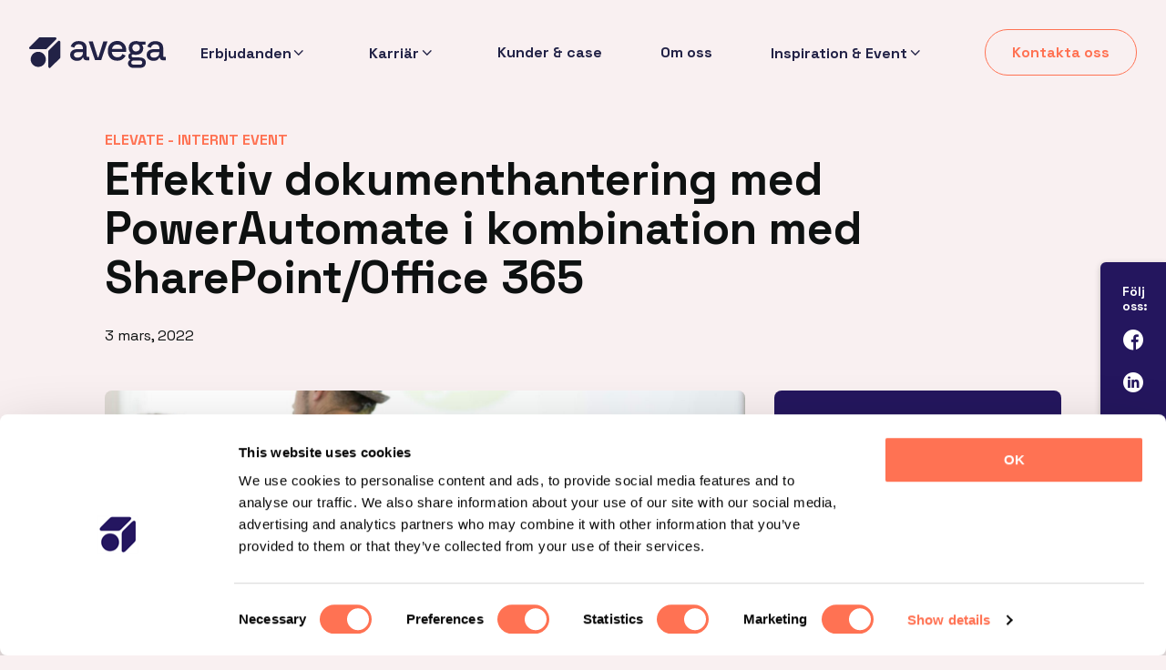

--- FILE ---
content_type: text/html; charset=UTF-8
request_url: https://avega.se/event/effektiv-dokumenthantering-med-powerautomate-i-kombination-med-sharepoint-office-365/
body_size: 9240
content:
<!DOCTYPE html>

<html lang="sv-SE" prefix="og: https://ogp.me/ns#" class="wp-singular event-template-default single single-event postid-1606 wp-theme-avegagroup2 no-js">

	<head>

			<meta charset="UTF-8">
	<meta name="viewport" content="width=device-width, initial-scale=1.0">
	<script>document.documentElement.classList.replace('no-js', 'js');</script><link rel="alternate" hreflang="sv" href="https://avega.se/event/effektiv-dokumenthantering-med-powerautomate-i-kombination-med-sharepoint-office-365/" />
<link rel="alternate" hreflang="x-default" href="https://avega.se/event/effektiv-dokumenthantering-med-powerautomate-i-kombination-med-sharepoint-office-365/" />
<script id="Cookiebot" src=https://consent.cookiebot.com/uc.js data-cbid="7d3cae4c-62df-4093-976b-46f4e76b5569" data-blockingmode="auto" type="text/javascript"></script><!-- Google tag (gtag.js) consent mode dataLayer added by Site Kit -->
<script id="google_gtagjs-js-consent-mode-data-layer">
window.dataLayer = window.dataLayer || [];function gtag(){dataLayer.push(arguments);}
gtag('consent', 'default', {"ad_personalization":"denied","ad_storage":"denied","ad_user_data":"denied","analytics_storage":"denied","functionality_storage":"denied","security_storage":"denied","personalization_storage":"denied","region":["AT","BE","BG","CH","CY","CZ","DE","DK","EE","ES","FI","FR","GB","GR","HR","HU","IE","IS","IT","LI","LT","LU","LV","MT","NL","NO","PL","PT","RO","SE","SI","SK"],"wait_for_update":500});
window._googlesitekitConsentCategoryMap = {"statistics":["analytics_storage"],"marketing":["ad_storage","ad_user_data","ad_personalization"],"functional":["functionality_storage","security_storage"],"preferences":["personalization_storage"]};
window._googlesitekitConsents = {"ad_personalization":"denied","ad_storage":"denied","ad_user_data":"denied","analytics_storage":"denied","functionality_storage":"denied","security_storage":"denied","personalization_storage":"denied","region":["AT","BE","BG","CH","CY","CZ","DE","DK","EE","ES","FI","FR","GB","GR","HR","HU","IE","IS","IT","LI","LT","LU","LV","MT","NL","NO","PL","PT","RO","SE","SI","SK"],"wait_for_update":500};
</script>
<!-- End Google tag (gtag.js) consent mode dataLayer added by Site Kit -->

<!-- Sökmotoroptimering av Rank Math – https://rankmath.com/ -->
<title>Avega | Effektiv dokumenthantering med PowerAutomate i kombination med SharePoint/Office 365</title>
<meta name="description" content="Power Automate (tidigare kallat Flow) är en av de nyare komponenterna i Microsofts produktportfölj, som primärt används för att förenkla vardagen för"/>
<meta name="robots" content="follow, index, max-snippet:-1, max-video-preview:-1, max-image-preview:large"/>
<link rel="canonical" href="https://avega.se/event/effektiv-dokumenthantering-med-powerautomate-i-kombination-med-sharepoint-office-365/" />
<meta property="og:locale" content="sv_SE" />
<meta property="og:type" content="article" />
<meta property="og:title" content="Avega | Effektiv dokumenthantering med PowerAutomate i kombination med SharePoint/Office 365" />
<meta property="og:description" content="Power Automate (tidigare kallat Flow) är en av de nyare komponenterna i Microsofts produktportfölj, som primärt används för att förenkla vardagen för" />
<meta property="og:url" content="https://avega.se/event/effektiv-dokumenthantering-med-powerautomate-i-kombination-med-sharepoint-office-365/" />
<meta property="og:site_name" content="Avega" />
<meta property="article:publisher" content="https://www.facebook.com/AvegaGroup" />
<meta property="og:updated_time" content="2022-05-11T10:39:08+02:00" />
<meta property="og:image" content="https://avega.se/wp-content/uploads/2022/05/elevate-tshirt-scaled-1-1920x1080.jpg" />
<meta property="og:image:secure_url" content="https://avega.se/wp-content/uploads/2022/05/elevate-tshirt-scaled-1-1920x1080.jpg" />
<meta property="og:image:width" content="1920" />
<meta property="og:image:height" content="1080" />
<meta property="og:image:alt" content="Effektiv dokumenthantering med PowerAutomate i kombination med SharePoint/Office 365" />
<meta property="og:image:type" content="image/jpeg" />
<meta name="twitter:card" content="summary_large_image" />
<meta name="twitter:title" content="Avega | Effektiv dokumenthantering med PowerAutomate i kombination med SharePoint/Office 365" />
<meta name="twitter:description" content="Power Automate (tidigare kallat Flow) är en av de nyare komponenterna i Microsofts produktportfölj, som primärt används för att förenkla vardagen för" />
<meta name="twitter:image" content="https://avega.se/wp-content/uploads/2022/05/elevate-tshirt-scaled-1-1920x1080.jpg" />
<script type="application/ld+json" class="rank-math-schema">{"@context":"https://schema.org","@graph":[{"@type":"BreadcrumbList","@id":"https://avega.se/event/effektiv-dokumenthantering-med-powerautomate-i-kombination-med-sharepoint-office-365/#breadcrumb","itemListElement":[{"@type":"ListItem","position":"1","item":{"@id":"https://avega.se","name":"Hem"}},{"@type":"ListItem","position":"2","item":{"@id":"https://avega.se/event/","name":"Event"}},{"@type":"ListItem","position":"3","item":{"@id":"https://avega.se/event/effektiv-dokumenthantering-med-powerautomate-i-kombination-med-sharepoint-office-365/","name":"Effektiv dokumenthantering med PowerAutomate i kombination med SharePoint/Office 365"}}]}]}</script>
<!-- /Rank Math SEO-tillägg för WordPress -->

<link rel='dns-prefetch' href='//www.googletagmanager.com' />
<style id='wp-img-auto-sizes-contain-inline-css'>
img:is([sizes=auto i],[sizes^="auto," i]){contain-intrinsic-size:3000px 1500px}
/*# sourceURL=wp-img-auto-sizes-contain-inline-css */
</style>
<style id='classic-theme-styles-inline-css'>
/*! This file is auto-generated */
.wp-block-button__link{color:#fff;background-color:#32373c;border-radius:9999px;box-shadow:none;text-decoration:none;padding:calc(.667em + 2px) calc(1.333em + 2px);font-size:1.125em}.wp-block-file__button{background:#32373c;color:#fff;text-decoration:none}
/*# sourceURL=/wp-includes/css/classic-themes.min.css */
</style>
<link rel='stylesheet' id='wpml-blocks-css' href='https://avega.se/wp-content/plugins/sitepress-multilingual-cms/dist/css/blocks/styles.css?ver=4.6.3' media='all' />
<link rel='stylesheet' id='sleek-css' href='https://avega.se/wp-content/themes/avegagroup2/dist/app.css?ver=1734369078' media='all' />
<script src="//code.jquery.com/jquery-3.5.1.min.js" id="jquery-js"></script>
<script id="wpml-cookie-js-extra">
var wpml_cookies = {"wp-wpml_current_language":{"value":"sv","expires":1,"path":"/"}};
var wpml_cookies = {"wp-wpml_current_language":{"value":"sv","expires":1,"path":"/"}};
//# sourceURL=wpml-cookie-js-extra
</script>
<script src="https://avega.se/wp-content/plugins/sitepress-multilingual-cms/res/js/cookies/language-cookie.js?ver=4.6.3" id="wpml-cookie-js"></script>

<!-- Kodblock för ”Google-tagg (gtag.js)” tillagt av Site Kit -->
<!-- Kodblock för ”Google Analytics” tillagt av Site Kit -->
<script src="https://www.googletagmanager.com/gtag/js?id=GT-5TPLZ3V" id="google_gtagjs-js" async></script>
<script id="google_gtagjs-js-after">
window.dataLayer = window.dataLayer || [];function gtag(){dataLayer.push(arguments);}
gtag("set","linker",{"domains":["avega.se"]});
gtag("js", new Date());
gtag("set", "developer_id.dZTNiMT", true);
gtag("config", "GT-5TPLZ3V");
//# sourceURL=google_gtagjs-js-after
</script>
<meta name="generator" content="WPML ver:4.6.3 stt:1,50;" />
<meta name="generator" content="Site Kit by Google 1.170.0" /><script id="Cookiebot" src=https://consent.cookiebot.com/uc.js data-cbid="7d3cae4c-62df-4093-976b-46f4e76b5569" data-blockingmode="auto" type="text/javascript"></script>

<!-- Google Tag Manager -->
<script>(function(w,d,s,l,i){w[l]=w[l]||[];w[l].push({'gtm.start':
new Date().getTime(),event:'gtm.js'});var f=d.getElementsByTagName(s)[0],
j=d.createElement(s),dl=l!='dataLayer'?'&l='+l:'';j.async=true;j.src=
'https://www.googletagmanager.com/gtm.js?id='+i+dl;f.parentNode.insertBefore(j,f);
})(window,document,'script','dataLayer','GTM-NGT5T83');</script>
<!-- End Google Tag Manager -->
<!-- Kodblock för ”Google Tag Manager” tillagt av Site Kit -->
<script>
			( function( w, d, s, l, i ) {
				w[l] = w[l] || [];
				w[l].push( {'gtm.start': new Date().getTime(), event: 'gtm.js'} );
				var f = d.getElementsByTagName( s )[0],
					j = d.createElement( s ), dl = l != 'dataLayer' ? '&l=' + l : '';
				j.async = true;
				j.src = 'https://www.googletagmanager.com/gtm.js?id=' + i + dl;
				f.parentNode.insertBefore( j, f );
			} )( window, document, 'script', 'dataLayer', 'GTM-WWFC5RD8' );
			
</script>

<!-- Avslut av kodblock för ”Google Tag Manager” tillagt av Site Kit -->
<link rel="icon" href="https://avega.se/wp-content/uploads/2022/04/favicon.svg" sizes="32x32" />
<link rel="icon" href="https://avega.se/wp-content/uploads/2022/04/favicon.svg" sizes="192x192" />
<link rel="apple-touch-icon" href="https://avega.se/wp-content/uploads/2022/04/favicon.svg" />
<meta name="msapplication-TileImage" content="https://avega.se/wp-content/uploads/2022/04/favicon.svg" />

	<style id='global-styles-inline-css'>
:root{--wp--preset--aspect-ratio--square: 1;--wp--preset--aspect-ratio--4-3: 4/3;--wp--preset--aspect-ratio--3-4: 3/4;--wp--preset--aspect-ratio--3-2: 3/2;--wp--preset--aspect-ratio--2-3: 2/3;--wp--preset--aspect-ratio--16-9: 16/9;--wp--preset--aspect-ratio--9-16: 9/16;--wp--preset--color--black: #000000;--wp--preset--color--cyan-bluish-gray: #abb8c3;--wp--preset--color--white: #ffffff;--wp--preset--color--pale-pink: #f78da7;--wp--preset--color--vivid-red: #cf2e2e;--wp--preset--color--luminous-vivid-orange: #ff6900;--wp--preset--color--luminous-vivid-amber: #fcb900;--wp--preset--color--light-green-cyan: #7bdcb5;--wp--preset--color--vivid-green-cyan: #00d084;--wp--preset--color--pale-cyan-blue: #8ed1fc;--wp--preset--color--vivid-cyan-blue: #0693e3;--wp--preset--color--vivid-purple: #9b51e0;--wp--preset--gradient--vivid-cyan-blue-to-vivid-purple: linear-gradient(135deg,rgb(6,147,227) 0%,rgb(155,81,224) 100%);--wp--preset--gradient--light-green-cyan-to-vivid-green-cyan: linear-gradient(135deg,rgb(122,220,180) 0%,rgb(0,208,130) 100%);--wp--preset--gradient--luminous-vivid-amber-to-luminous-vivid-orange: linear-gradient(135deg,rgb(252,185,0) 0%,rgb(255,105,0) 100%);--wp--preset--gradient--luminous-vivid-orange-to-vivid-red: linear-gradient(135deg,rgb(255,105,0) 0%,rgb(207,46,46) 100%);--wp--preset--gradient--very-light-gray-to-cyan-bluish-gray: linear-gradient(135deg,rgb(238,238,238) 0%,rgb(169,184,195) 100%);--wp--preset--gradient--cool-to-warm-spectrum: linear-gradient(135deg,rgb(74,234,220) 0%,rgb(151,120,209) 20%,rgb(207,42,186) 40%,rgb(238,44,130) 60%,rgb(251,105,98) 80%,rgb(254,248,76) 100%);--wp--preset--gradient--blush-light-purple: linear-gradient(135deg,rgb(255,206,236) 0%,rgb(152,150,240) 100%);--wp--preset--gradient--blush-bordeaux: linear-gradient(135deg,rgb(254,205,165) 0%,rgb(254,45,45) 50%,rgb(107,0,62) 100%);--wp--preset--gradient--luminous-dusk: linear-gradient(135deg,rgb(255,203,112) 0%,rgb(199,81,192) 50%,rgb(65,88,208) 100%);--wp--preset--gradient--pale-ocean: linear-gradient(135deg,rgb(255,245,203) 0%,rgb(182,227,212) 50%,rgb(51,167,181) 100%);--wp--preset--gradient--electric-grass: linear-gradient(135deg,rgb(202,248,128) 0%,rgb(113,206,126) 100%);--wp--preset--gradient--midnight: linear-gradient(135deg,rgb(2,3,129) 0%,rgb(40,116,252) 100%);--wp--preset--font-size--small: 13px;--wp--preset--font-size--medium: 20px;--wp--preset--font-size--large: 36px;--wp--preset--font-size--x-large: 42px;--wp--preset--spacing--20: 0.44rem;--wp--preset--spacing--30: 0.67rem;--wp--preset--spacing--40: 1rem;--wp--preset--spacing--50: 1.5rem;--wp--preset--spacing--60: 2.25rem;--wp--preset--spacing--70: 3.38rem;--wp--preset--spacing--80: 5.06rem;--wp--preset--shadow--natural: 6px 6px 9px rgba(0, 0, 0, 0.2);--wp--preset--shadow--deep: 12px 12px 50px rgba(0, 0, 0, 0.4);--wp--preset--shadow--sharp: 6px 6px 0px rgba(0, 0, 0, 0.2);--wp--preset--shadow--outlined: 6px 6px 0px -3px rgb(255, 255, 255), 6px 6px rgb(0, 0, 0);--wp--preset--shadow--crisp: 6px 6px 0px rgb(0, 0, 0);}:where(.is-layout-flex){gap: 0.5em;}:where(.is-layout-grid){gap: 0.5em;}body .is-layout-flex{display: flex;}.is-layout-flex{flex-wrap: wrap;align-items: center;}.is-layout-flex > :is(*, div){margin: 0;}body .is-layout-grid{display: grid;}.is-layout-grid > :is(*, div){margin: 0;}:where(.wp-block-columns.is-layout-flex){gap: 2em;}:where(.wp-block-columns.is-layout-grid){gap: 2em;}:where(.wp-block-post-template.is-layout-flex){gap: 1.25em;}:where(.wp-block-post-template.is-layout-grid){gap: 1.25em;}.has-black-color{color: var(--wp--preset--color--black) !important;}.has-cyan-bluish-gray-color{color: var(--wp--preset--color--cyan-bluish-gray) !important;}.has-white-color{color: var(--wp--preset--color--white) !important;}.has-pale-pink-color{color: var(--wp--preset--color--pale-pink) !important;}.has-vivid-red-color{color: var(--wp--preset--color--vivid-red) !important;}.has-luminous-vivid-orange-color{color: var(--wp--preset--color--luminous-vivid-orange) !important;}.has-luminous-vivid-amber-color{color: var(--wp--preset--color--luminous-vivid-amber) !important;}.has-light-green-cyan-color{color: var(--wp--preset--color--light-green-cyan) !important;}.has-vivid-green-cyan-color{color: var(--wp--preset--color--vivid-green-cyan) !important;}.has-pale-cyan-blue-color{color: var(--wp--preset--color--pale-cyan-blue) !important;}.has-vivid-cyan-blue-color{color: var(--wp--preset--color--vivid-cyan-blue) !important;}.has-vivid-purple-color{color: var(--wp--preset--color--vivid-purple) !important;}.has-black-background-color{background-color: var(--wp--preset--color--black) !important;}.has-cyan-bluish-gray-background-color{background-color: var(--wp--preset--color--cyan-bluish-gray) !important;}.has-white-background-color{background-color: var(--wp--preset--color--white) !important;}.has-pale-pink-background-color{background-color: var(--wp--preset--color--pale-pink) !important;}.has-vivid-red-background-color{background-color: var(--wp--preset--color--vivid-red) !important;}.has-luminous-vivid-orange-background-color{background-color: var(--wp--preset--color--luminous-vivid-orange) !important;}.has-luminous-vivid-amber-background-color{background-color: var(--wp--preset--color--luminous-vivid-amber) !important;}.has-light-green-cyan-background-color{background-color: var(--wp--preset--color--light-green-cyan) !important;}.has-vivid-green-cyan-background-color{background-color: var(--wp--preset--color--vivid-green-cyan) !important;}.has-pale-cyan-blue-background-color{background-color: var(--wp--preset--color--pale-cyan-blue) !important;}.has-vivid-cyan-blue-background-color{background-color: var(--wp--preset--color--vivid-cyan-blue) !important;}.has-vivid-purple-background-color{background-color: var(--wp--preset--color--vivid-purple) !important;}.has-black-border-color{border-color: var(--wp--preset--color--black) !important;}.has-cyan-bluish-gray-border-color{border-color: var(--wp--preset--color--cyan-bluish-gray) !important;}.has-white-border-color{border-color: var(--wp--preset--color--white) !important;}.has-pale-pink-border-color{border-color: var(--wp--preset--color--pale-pink) !important;}.has-vivid-red-border-color{border-color: var(--wp--preset--color--vivid-red) !important;}.has-luminous-vivid-orange-border-color{border-color: var(--wp--preset--color--luminous-vivid-orange) !important;}.has-luminous-vivid-amber-border-color{border-color: var(--wp--preset--color--luminous-vivid-amber) !important;}.has-light-green-cyan-border-color{border-color: var(--wp--preset--color--light-green-cyan) !important;}.has-vivid-green-cyan-border-color{border-color: var(--wp--preset--color--vivid-green-cyan) !important;}.has-pale-cyan-blue-border-color{border-color: var(--wp--preset--color--pale-cyan-blue) !important;}.has-vivid-cyan-blue-border-color{border-color: var(--wp--preset--color--vivid-cyan-blue) !important;}.has-vivid-purple-border-color{border-color: var(--wp--preset--color--vivid-purple) !important;}.has-vivid-cyan-blue-to-vivid-purple-gradient-background{background: var(--wp--preset--gradient--vivid-cyan-blue-to-vivid-purple) !important;}.has-light-green-cyan-to-vivid-green-cyan-gradient-background{background: var(--wp--preset--gradient--light-green-cyan-to-vivid-green-cyan) !important;}.has-luminous-vivid-amber-to-luminous-vivid-orange-gradient-background{background: var(--wp--preset--gradient--luminous-vivid-amber-to-luminous-vivid-orange) !important;}.has-luminous-vivid-orange-to-vivid-red-gradient-background{background: var(--wp--preset--gradient--luminous-vivid-orange-to-vivid-red) !important;}.has-very-light-gray-to-cyan-bluish-gray-gradient-background{background: var(--wp--preset--gradient--very-light-gray-to-cyan-bluish-gray) !important;}.has-cool-to-warm-spectrum-gradient-background{background: var(--wp--preset--gradient--cool-to-warm-spectrum) !important;}.has-blush-light-purple-gradient-background{background: var(--wp--preset--gradient--blush-light-purple) !important;}.has-blush-bordeaux-gradient-background{background: var(--wp--preset--gradient--blush-bordeaux) !important;}.has-luminous-dusk-gradient-background{background: var(--wp--preset--gradient--luminous-dusk) !important;}.has-pale-ocean-gradient-background{background: var(--wp--preset--gradient--pale-ocean) !important;}.has-electric-grass-gradient-background{background: var(--wp--preset--gradient--electric-grass) !important;}.has-midnight-gradient-background{background: var(--wp--preset--gradient--midnight) !important;}.has-small-font-size{font-size: var(--wp--preset--font-size--small) !important;}.has-medium-font-size{font-size: var(--wp--preset--font-size--medium) !important;}.has-large-font-size{font-size: var(--wp--preset--font-size--large) !important;}.has-x-large-font-size{font-size: var(--wp--preset--font-size--x-large) !important;}
/*# sourceURL=global-styles-inline-css */
</style>
</head>

	<body>

		<header id="site-header">

	<a href="https://avega.se/" class="site-logo"><?xml version="1.0" encoding="utf-8"?>
<!-- Generator: Adobe Illustrator 26.2.1, SVG Export Plug-In . SVG Version: 6.00 Build 0)  -->
<svg version="1.1" id="Lager_1" xmlns="http://www.w3.org/2000/svg" xmlns:xlink="http://www.w3.org/1999/xlink" x="0px" y="0px"
	 viewBox="0 0 150 34" style="enable-background:new 0 0 150 34;" xml:space="preserve">
<path d="M29.6,2.3L19.3,12.6c-0.3,0.3-0.6,0.4-1,0.4H1.4c-1.2,0-1.9-1.5-1-2.3L10.7,0.4C11,0.1,11.3,0,11.7,0h16.9
	C29.8,0,30.4,1.5,29.6,2.3z M31.8,4.2L21.5,14.4c-0.3,0.3-0.4,0.6-0.4,1v16.9c0,1.2,1.5,1.9,2.3,1L33.8,23c0.3-0.3,0.4-0.6,0.4-1
	V5.1C34.2,3.9,32.6,3.3,31.8,4.2z M10,15.9c-4.6,0-8.3,3.7-8.3,8.3c0,4.6,3.7,8.3,8.3,8.3c4.6,0,8.3-3.7,8.3-8.3
	C18.3,19.6,14.6,15.9,10,15.9z M128,27.5v0.4c0,1.8-0.6,3.2-1.8,4.2c-1.2,1.1-2.9,1.5-5.2,1.5h-6.1c-1.5,0-2.7-0.2-3.6-0.7
	c-0.9-0.4-1.6-1.1-2.1-1.8c-0.4-0.8-0.7-1.5-0.7-2.5c0-1.1,0.3-1.9,0.8-2.5c0.5-0.6,1-1,1.5-1.2v-0.6c-0.4-0.3-0.9-0.7-1.3-1.2
	c-0.4-0.6-0.6-1.3-0.6-2.2c0-1,0.2-1.8,0.7-2.3s1-1,1.6-1.2v-0.6c-0.3-0.3-0.6-0.6-0.8-1c-0.7-1.1-1.1-2.5-1.1-4.1v-0.2
	c0-1.6,0.4-3,1.1-4.1s1.7-1.9,2.9-2.5s2.6-0.8,4.1-0.8c0.6,0,1.2,0,1.8,0.2c0.6,0.1,1.1,0.3,1.5,0.4h7V8h-3.5v0.6
	c0.3,0.4,0.5,0.9,0.7,1.5c0.2,0.6,0.3,1.2,0.3,1.9c0,2.3-0.7,4-2.2,5.3c-1.4,1.2-3.3,1.9-5.6,1.9c-1.3,0.1-2.4-0.1-3.5-0.5
	c-0.3,0.1-0.7,0.2-0.9,0.4c-0.4,0.3-0.5,0.7-0.5,1.3c0,0.6,0.2,1,0.6,1.3s0.9,0.4,1.5,0.4h6.3c2.3,0,4,0.5,5.2,1.5
	C127.4,24.3,128,25.7,128,27.5z M113.3,11.5c0,1.2,0.4,2.2,1.1,2.9c0.8,0.8,1.8,1.1,3,1.1s2.2-0.4,3-1.1c0.8-0.8,1.1-1.7,1.1-2.9
	c0-1.2-0.4-2.2-1.1-2.9c-0.8-0.8-1.8-1.1-3-1.1s-2.2,0.4-3,1.1C113.7,9.4,113.3,10.3,113.3,11.5z M124.2,27.8c0-0.8-0.3-1.4-0.8-1.8
	s-1.2-0.6-2.1-0.6h-6.3c-0.9,0-1.6,0.2-2.1,0.6s-0.8,1-0.8,1.8c0,0.8,0.3,1.3,0.8,1.7s1.2,0.6,2.1,0.6h6.3c0.9,0,1.6-0.2,2.1-0.6
	S124.2,28.5,124.2,27.8z M105.4,9c0.8,1.5,1.2,3.4,1.2,5.4v1.6H90.8c0,1.8,0.7,3.2,1.8,4.3c1.1,1.1,2.6,1.6,4.3,1.6
	c1.6,0,2.8-0.4,3.6-1.1c0.8-0.7,1.5-1.5,1.9-2.5l3.5,1.8c-0.4,0.8-1,1.6-1.7,2.5c-0.8,0.8-1.7,1.6-2.9,2.2c-1.2,0.6-2.7,0.9-4.6,0.9
	c-2,0-3.8-0.4-5.4-1.2c-1.5-0.9-2.8-2.1-3.6-3.7c-0.9-1.6-1.3-3.4-1.3-5.6v-0.5c0-2.1,0.4-4,1.3-5.6c0.8-1.6,2.1-2.8,3.6-3.7
	C92.9,4.5,94.7,4,96.7,4c2,0,3.7,0.4,5.2,1.3C103.4,6.2,104.5,7.4,105.4,9z M102.3,12.8c-0.1-1.5-0.7-2.8-1.7-3.6
	c-1-0.9-2.3-1.3-3.9-1.3c-1.6,0-2.9,0.4-3.9,1.3s-1.6,2.1-1.9,3.6H102.3z M150,21.6v3.6h-3.2c-1,0-1.8-0.3-2.4-0.8
	c-0.6-0.5-0.9-1.2-0.9-2v-0.1h-0.6c-0.2,0.4-0.6,0.9-1,1.5c-0.4,0.6-1.1,1-1.9,1.4c-0.8,0.4-2,0.6-3.4,0.6c-1.5,0-2.8-0.2-3.9-0.8
	c-1.1-0.5-2.1-1.2-2.7-2.2c-0.7-1-1-2.2-1-3.5c0-1.4,0.4-2.6,1-3.5s1.6-1.6,2.8-2.1s2.5-0.7,4-0.7h6.2v-1.3c0-1.2-0.4-2.2-1.1-2.9
	s-1.8-1.1-3.3-1.1c-1.5,0-2.6,0.4-3.4,1.1c-0.8,0.7-1.3,1.6-1.5,2.7l-4-1.3c0.4-1.1,0.9-2.1,1.6-3c0.8-0.9,1.7-1.6,2.9-2.2
	c1.2-0.6,2.7-0.8,4.4-0.8c2.7,0,4.8,0.7,6.3,2c1.5,1.4,2.3,3.3,2.3,5.8v8.4c0,0.8,0.4,1.2,1.1,1.2H150z M142.8,16.3h-6
	c-1.1,0-2,0.3-2.7,0.7c-0.7,0.5-1.1,1.2-1.1,2.2c0,0.9,0.4,1.7,1.1,2.3c0.7,0.6,1.7,0.8,3,0.8c1.8,0,3.1-0.5,4.2-1.5
	s1.6-2.3,1.6-4.1V16.3z M64.3,21.6H66v3.6h-3.2c-1,0-1.8-0.3-2.4-0.8c-0.6-0.5-0.9-1.2-0.9-2v-0.1h-0.6c-0.2,0.4-0.6,0.9-1,1.5
	c-0.4,0.6-1.1,1-1.9,1.4c-0.8,0.4-2,0.6-3.4,0.6c-1.5,0-2.8-0.2-3.9-0.8c-1.1-0.5-2.1-1.2-2.7-2.2c-0.7-1-1-2.2-1-3.5
	c0-1.4,0.4-2.6,1-3.5s1.6-1.6,2.8-2.1s2.5-0.7,4-0.7h6.2v-1.3c0-1.2-0.4-2.2-1.1-2.9S56,7.6,54.5,7.6c-1.5,0-2.6,0.4-3.4,1.1
	c-0.8,0.7-1.3,1.6-1.5,2.7l-4-1.3C46,9,46.5,8,47.2,7.1c0.8-0.9,1.7-1.6,2.9-2.2c1.2-0.6,2.7-0.8,4.4-0.8c2.7,0,4.8,0.7,6.3,2
	c1.5,1.4,2.3,3.3,2.3,5.8v8.4C63.1,21.2,63.5,21.6,64.3,21.6z M58.9,16.3h-6c-1.1,0-2,0.3-2.7,0.7c-0.7,0.5-1.1,1.2-1.1,2.2
	c0,0.9,0.4,1.7,1.1,2.3c0.7,0.6,1.7,0.8,3,0.8c1.7,0,3.1-0.5,4.2-1.5c1.1-1,1.6-2.3,1.6-4.1V16.3z M76,22h-0.7L69.9,4.6h-4.5
	l6.9,20.5h6.8L86,4.6h-4.6L76,22z"/>
</svg>
</a>
	
			<nav>
			<ul class="menu menu-main-menu"><li class="dropdown"><a href="#">Erbjudanden</a>
<ul class="sub-menu">
	<li class="dropdown"><a href="https://avega.se/erbjudanden/">Heltäckande erbjudande inom digital transformation och innovation</a>
	<ul class="sub-menu">
		<li><a href="https://avega.se/erbjudanden/affarslosningar-processer/">Affärslösningar &#038; Analytics</a></li>
		<li><a href="https://avega.se/erbjudanden/ledning-verksamhetsutveckling/">Ledning &#038; organisationsutveckling</a></li>
		<li><a href="https://avega.se/erbjudanden/systemutveckling/">Systemutveckling, arkitektur &#038; kvalitetssäkring</a></li>
		<li><a href="https://avega.se/erbjudanden/ai/">AI</a></li>
		<li><a href="https://avega.se/erbjudanden/sakerhet/">Säkerhet</a></li>
	</ul>
</li>
</ul>
</li>
<li class="dropdown"><a href="#">Karriär</a>
<ul class="sub-menu">
	<li class="dropdown"><a href="https://avega.se/jobba-pa-avega/">Att jobba på Avega</a>
	<ul class="sub-menu">
		<li><a href="https://avega.se/lediga-tjanster/">Lediga tjänster</a></li>
		<li><a href="https://avega.se/spontanansokan/">Spontanansökan</a></li>
		<li><a href="https://avega.se/medarbetare/">Möt våra medarbetare</a></li>
	</ul>
</li>
</ul>
</li>
<li><a href="https://avega.se/kundcase/">Kunder &#038; case</a></li>
<li><a href="https://avega.se/om-oss/">Om oss</a></li>
<li class="dropdown active-ancestor"><a href="#">Inspiration &#038; Event</a>
<ul class="sub-menu">
	<li class="active-parent"><a href="https://avega.se/event/">Event</a></li>
	<li><a href="https://avega.se/blogg-podcast/">Blogg &#038; Podd</a></li>
</ul>
</li>
<li class="button button--ghost"><a href="https://avega.se/kontakt/">Kontakta oss</a></li>
</ul>		</nav>
	
	<a href="#site-header" data-toggle-hash title="Meny"></a>

</header>

<main>

	
	<section id="single-event" class="container--large">

		<header>

			<ul class="categories">
									<p class="kicker additional-kicker">Elevate - </p>					
				
									<a class="kicker" href="https://avega.se/event-kategorier/internt/">Internt event</a>							</ul>

			<h1>Effektiv dokumenthantering med PowerAutomate i kombination med SharePoint/Office 365</h1>

			<p>3 mars, 2022</p>

		</header>

		
<div class="event-info grid tablet:grid--2">
			<figure class="border-radius ratio--16-9">
			<img width="1920" height="1080" src="https://avega.se/wp-content/uploads/2022/05/elevate-tshirt-scaled-1-1920x1080.jpg" class="attachment-large size-large wp-post-image" alt="Effektiv dokumenthantering med PowerAutomate i kombination med SharePoint/Office 365 - - Avega Group AB" decoding="async" fetchpriority="high" srcset="https://avega.se/wp-content/uploads/2022/05/elevate-tshirt-scaled-1-1920x1080.jpg 1920w, https://avega.se/wp-content/uploads/2022/05/elevate-tshirt-scaled-1-960x540.jpg 960w, https://avega.se/wp-content/uploads/2022/05/elevate-tshirt-scaled-1-480x270.jpg 480w, https://avega.se/wp-content/uploads/2022/05/elevate-tshirt-scaled-1-1440x810.jpg 1440w" sizes="(max-width: 1920px) 100vw, 1920px" title="Effektiv dokumenthantering med PowerAutomate i kombination med SharePoint/Office 365 - Avega Group AB">		</figure>
	
	<aside class="border-radius bg--purple">
					<p class="kicker">Internt event</p>		
		<h3 class="h6">Effektiv dokumenthantering med PowerAutomate i kombination med SharePoint/Office 365</h3>

											<p>Det här eventet är för dem som arbetar på Avega!</p>
			
							<a class="button" href="https://avega.se/jobba-pa-avega/" target="">Vill du bli en av oss?</a>
			
				
	</aside>
</div>
		<article class="grid tablet:grid--2">
			<div class="wysiwyg">
				<h2>Effektiv dokumenthantering med PowerAutomate i kombination med SharePoint/Office 365</h2>
<p>Power Automate (tidigare kallat Flow) är en av de nyare komponenterna i Microsofts produktportfölj, som primärt används för att förenkla vardagen för användare med hjälp av arbetsflöden som kan automatisera tidsödande uppgifter i olika program och processer.</p>
<p>Power Automate kan också användas i kombination med t.ex. SharePoint och Office 365 för att skapa kraftfulla arbetsflöden. Just arbetsflöden i samband med dokumenthantering har varit en av SharePoints svaga punkter de senaste åren, i alla fall om man vill undvika kostsamma specialanpassningar. Fredric kommer att visa en praktisk tillämpning som visar hur man kan använda Power Automate för att genomföra ett avancerat attest-/godkännandeflöde i SharePoint kopplat till publicering av dokument.</p>
<p>Flödet är inspirerat av den lösning ett team från Avega byggt för en kund under 2020-2021, med fokus på de delar som byggdes med hjälp av Power Automate.</p>
<h3>Vad är Power Automate?</h3>
<p>Power Automate är i grunden en molnbaserad tjänst som kan användas för att förenkla vardagen för användare med hjälp av arbetsflöden som kan automatisera tidsödande uppgifter i olika program och processer.</p>
<p>Power Automate är en del av Microsofts Power-plattform: <a href="https://powerplatform.microsoft.com/sv-se/" target="_blank" rel="noopener">https://powerplatform.microsoft.com/sv-se/</a></p>
<h3>Talare</h3>
<p>Fredric Olesen, konsult på Avega, är en erfaren lösningsarkitekt som jobbat med dokument- och ärendehantering i över 20 år, primärt i offentlig sektor. Har jobbat på Avega i Göteborg sedan 2016.</p>

					<section id="share-page">

					<header>

									<h2 class="h6">Dela</h2>
				
				
			</header>
		
		<ul>
							<li>
					<a href="https://www.facebook.com/sharer.php?u=https%3A%2F%2Favega.se%2Fevent%2Feffektiv-dokumenthantering-med-powerautomate-i-kombination-med-sharepoint-office-365%2F" target="_blank" rel="noopener">
						Facebook					</a>
				</li>
							<li>
					<a href="https://twitter.com/intent/tweet?url=https%3A%2F%2Favega.se%2Fevent%2Feffektiv-dokumenthantering-med-powerautomate-i-kombination-med-sharepoint-office-365%2F&text=Avega+%7C+Effektiv+dokumenthantering+med+PowerAutomate+i+kombination+med+SharePoint%2FOffice+365Avega" target="_blank" rel="noopener">
						Twitter					</a>
				</li>
							<li>
					<a href="https://www.linkedin.com/shareArticle?url=https%3A%2F%2Favega.se%2Fevent%2Feffektiv-dokumenthantering-med-powerautomate-i-kombination-med-sharepoint-office-365%2F&title=Avega+%7C+Effektiv+dokumenthantering+med+PowerAutomate+i+kombination+med+SharePoint%2FOffice+365Avega" target="_blank" rel="noopener">
						LinkedIn					</a>
				</li>
							<li>
					<a href="mailto:?subject=Avega | Effektiv dokumenthantering med PowerAutomate i kombination med SharePoint/Office 365Avega&body=https://avega.se/event/effektiv-dokumenthantering-med-powerautomate-i-kombination-med-sharepoint-office-365/">
						Email					</a>
				</li>
					</ul>

	</section>
			</div>
		</article>

	</section>

				
</main>

			<nav id="social-links-sticky" class="bg--purple">

					<header>
				<h2>Följ oss:</h2>
			</header>
		
		<ul>
							<li>
					<a href="https://www.facebook.com/AvegaGroup" target="_blank" rel="noopener">
						Facebook					</a>
				</li>
							<li>
					<a href="https://www.linkedin.com/company/avegagroup/" target="_blank" rel="noopener">
						LinkedIn					</a>
				</li>
							<li>
					<a href="https://www.instagram.com/avegagroup/" target="_blank" rel="noopener">
						Instagram					</a>
				</li>
					</ul>

	</nav>
	
<footer id="site-footer" class="section bg--purple">

			<figure>
			<img width="960" height="540" src="https://avega.se/wp-content/uploads/2022/05/footer-a.svg" class="attachment-medium size-medium" alt="" decoding="async" loading="lazy" />		</figure>		
	
	<a href="https://avega.se/" class="site-logo"><?xml version="1.0" encoding="utf-8"?>
<!-- Generator: Adobe Illustrator 26.2.1, SVG Export Plug-In . SVG Version: 6.00 Build 0)  -->
<svg version="1.1" id="Lager_1" xmlns="http://www.w3.org/2000/svg" xmlns:xlink="http://www.w3.org/1999/xlink" x="0px" y="0px"
	 viewBox="0 0 150 34" style="enable-background:new 0 0 150 34;" xml:space="preserve">
<path d="M29.6,2.3L19.3,12.6c-0.3,0.3-0.6,0.4-1,0.4H1.4c-1.2,0-1.9-1.5-1-2.3L10.7,0.4C11,0.1,11.3,0,11.7,0h16.9
	C29.8,0,30.4,1.5,29.6,2.3z M31.8,4.2L21.5,14.4c-0.3,0.3-0.4,0.6-0.4,1v16.9c0,1.2,1.5,1.9,2.3,1L33.8,23c0.3-0.3,0.4-0.6,0.4-1
	V5.1C34.2,3.9,32.6,3.3,31.8,4.2z M10,15.9c-4.6,0-8.3,3.7-8.3,8.3c0,4.6,3.7,8.3,8.3,8.3c4.6,0,8.3-3.7,8.3-8.3
	C18.3,19.6,14.6,15.9,10,15.9z M128,27.5v0.4c0,1.8-0.6,3.2-1.8,4.2c-1.2,1.1-2.9,1.5-5.2,1.5h-6.1c-1.5,0-2.7-0.2-3.6-0.7
	c-0.9-0.4-1.6-1.1-2.1-1.8c-0.4-0.8-0.7-1.5-0.7-2.5c0-1.1,0.3-1.9,0.8-2.5c0.5-0.6,1-1,1.5-1.2v-0.6c-0.4-0.3-0.9-0.7-1.3-1.2
	c-0.4-0.6-0.6-1.3-0.6-2.2c0-1,0.2-1.8,0.7-2.3s1-1,1.6-1.2v-0.6c-0.3-0.3-0.6-0.6-0.8-1c-0.7-1.1-1.1-2.5-1.1-4.1v-0.2
	c0-1.6,0.4-3,1.1-4.1s1.7-1.9,2.9-2.5s2.6-0.8,4.1-0.8c0.6,0,1.2,0,1.8,0.2c0.6,0.1,1.1,0.3,1.5,0.4h7V8h-3.5v0.6
	c0.3,0.4,0.5,0.9,0.7,1.5c0.2,0.6,0.3,1.2,0.3,1.9c0,2.3-0.7,4-2.2,5.3c-1.4,1.2-3.3,1.9-5.6,1.9c-1.3,0.1-2.4-0.1-3.5-0.5
	c-0.3,0.1-0.7,0.2-0.9,0.4c-0.4,0.3-0.5,0.7-0.5,1.3c0,0.6,0.2,1,0.6,1.3s0.9,0.4,1.5,0.4h6.3c2.3,0,4,0.5,5.2,1.5
	C127.4,24.3,128,25.7,128,27.5z M113.3,11.5c0,1.2,0.4,2.2,1.1,2.9c0.8,0.8,1.8,1.1,3,1.1s2.2-0.4,3-1.1c0.8-0.8,1.1-1.7,1.1-2.9
	c0-1.2-0.4-2.2-1.1-2.9c-0.8-0.8-1.8-1.1-3-1.1s-2.2,0.4-3,1.1C113.7,9.4,113.3,10.3,113.3,11.5z M124.2,27.8c0-0.8-0.3-1.4-0.8-1.8
	s-1.2-0.6-2.1-0.6h-6.3c-0.9,0-1.6,0.2-2.1,0.6s-0.8,1-0.8,1.8c0,0.8,0.3,1.3,0.8,1.7s1.2,0.6,2.1,0.6h6.3c0.9,0,1.6-0.2,2.1-0.6
	S124.2,28.5,124.2,27.8z M105.4,9c0.8,1.5,1.2,3.4,1.2,5.4v1.6H90.8c0,1.8,0.7,3.2,1.8,4.3c1.1,1.1,2.6,1.6,4.3,1.6
	c1.6,0,2.8-0.4,3.6-1.1c0.8-0.7,1.5-1.5,1.9-2.5l3.5,1.8c-0.4,0.8-1,1.6-1.7,2.5c-0.8,0.8-1.7,1.6-2.9,2.2c-1.2,0.6-2.7,0.9-4.6,0.9
	c-2,0-3.8-0.4-5.4-1.2c-1.5-0.9-2.8-2.1-3.6-3.7c-0.9-1.6-1.3-3.4-1.3-5.6v-0.5c0-2.1,0.4-4,1.3-5.6c0.8-1.6,2.1-2.8,3.6-3.7
	C92.9,4.5,94.7,4,96.7,4c2,0,3.7,0.4,5.2,1.3C103.4,6.2,104.5,7.4,105.4,9z M102.3,12.8c-0.1-1.5-0.7-2.8-1.7-3.6
	c-1-0.9-2.3-1.3-3.9-1.3c-1.6,0-2.9,0.4-3.9,1.3s-1.6,2.1-1.9,3.6H102.3z M150,21.6v3.6h-3.2c-1,0-1.8-0.3-2.4-0.8
	c-0.6-0.5-0.9-1.2-0.9-2v-0.1h-0.6c-0.2,0.4-0.6,0.9-1,1.5c-0.4,0.6-1.1,1-1.9,1.4c-0.8,0.4-2,0.6-3.4,0.6c-1.5,0-2.8-0.2-3.9-0.8
	c-1.1-0.5-2.1-1.2-2.7-2.2c-0.7-1-1-2.2-1-3.5c0-1.4,0.4-2.6,1-3.5s1.6-1.6,2.8-2.1s2.5-0.7,4-0.7h6.2v-1.3c0-1.2-0.4-2.2-1.1-2.9
	s-1.8-1.1-3.3-1.1c-1.5,0-2.6,0.4-3.4,1.1c-0.8,0.7-1.3,1.6-1.5,2.7l-4-1.3c0.4-1.1,0.9-2.1,1.6-3c0.8-0.9,1.7-1.6,2.9-2.2
	c1.2-0.6,2.7-0.8,4.4-0.8c2.7,0,4.8,0.7,6.3,2c1.5,1.4,2.3,3.3,2.3,5.8v8.4c0,0.8,0.4,1.2,1.1,1.2H150z M142.8,16.3h-6
	c-1.1,0-2,0.3-2.7,0.7c-0.7,0.5-1.1,1.2-1.1,2.2c0,0.9,0.4,1.7,1.1,2.3c0.7,0.6,1.7,0.8,3,0.8c1.8,0,3.1-0.5,4.2-1.5
	s1.6-2.3,1.6-4.1V16.3z M64.3,21.6H66v3.6h-3.2c-1,0-1.8-0.3-2.4-0.8c-0.6-0.5-0.9-1.2-0.9-2v-0.1h-0.6c-0.2,0.4-0.6,0.9-1,1.5
	c-0.4,0.6-1.1,1-1.9,1.4c-0.8,0.4-2,0.6-3.4,0.6c-1.5,0-2.8-0.2-3.9-0.8c-1.1-0.5-2.1-1.2-2.7-2.2c-0.7-1-1-2.2-1-3.5
	c0-1.4,0.4-2.6,1-3.5s1.6-1.6,2.8-2.1s2.5-0.7,4-0.7h6.2v-1.3c0-1.2-0.4-2.2-1.1-2.9S56,7.6,54.5,7.6c-1.5,0-2.6,0.4-3.4,1.1
	c-0.8,0.7-1.3,1.6-1.5,2.7l-4-1.3C46,9,46.5,8,47.2,7.1c0.8-0.9,1.7-1.6,2.9-2.2c1.2-0.6,2.7-0.8,4.4-0.8c2.7,0,4.8,0.7,6.3,2
	c1.5,1.4,2.3,3.3,2.3,5.8v8.4C63.1,21.2,63.5,21.6,64.3,21.6z M58.9,16.3h-6c-1.1,0-2,0.3-2.7,0.7c-0.7,0.5-1.1,1.2-1.1,2.2
	c0,0.9,0.4,1.7,1.1,2.3c0.7,0.6,1.7,0.8,3,0.8c1.7,0,3.1-0.5,4.2-1.5c1.1-1,1.6-2.3,1.6-4.1V16.3z M76,22h-0.7L69.9,4.6h-4.5
	l6.9,20.5h6.8L86,4.6h-4.6L76,22z"/>
</svg>
</a>
	<div class="modules grid grid--2 laptop:grid--4" data-scrollspy>
		<nav id="menu">

	
			<ul class="menu menu-contact"><li class="button"><a href="https://avega.se/kontakt/">Kontakta oss</a></li>
</ul>	
</nav>
<nav id="menu">

			<header>

			
			<p>STOCKHOLM<br />
Epicenter<br />
Malmskillnadsgatan 44a<br />
111 57 Stockholm</p>
<p>VÄST<br />
Östra Larmg. 15<br />
411 07 Göteborg</p>

		</header>
	
	
</nav>
<nav id="menu">

	
			<ul class="menu menu-footer-menu"><li><a href="https://avega.se/erbjudanden/">Erbjudande</a></li>
<li><a href="https://avega.se/jobba-pa-avega/">Att jobba på Avega</a></li>
<li><a href="https://avega.se/kundcase/">Kunder &#038; case</a></li>
<li><a href="https://avega.se/om-oss/">Om oss</a></li>
<li><a href="https://avega.se/nyheter/">Nyheter</a></li>
</ul>	
</nav>
	<nav id="social-links">

		
		<ul>
							<li>
					<a href="https://www.facebook.com/AvegaGroup" target="_blank" rel="noopener">
						Facebook					</a>
				</li>
							<li>
					<a href="https://www.linkedin.com/company/avegagroup/" target="_blank" rel="noopener">
						LinkedIn					</a>
				</li>
							<li>
					<a href="https://www.instagram.com/avegagroup/" target="_blank" rel="noopener">
						Instagram					</a>
				</li>
					</ul>

	</nav>
	</div>

</footer>		<script type="speculationrules">
{"prefetch":[{"source":"document","where":{"and":[{"href_matches":"/*"},{"not":{"href_matches":["/wp-*.php","/wp-admin/*","/wp-content/uploads/*","/wp-content/*","/wp-content/plugins/*","/wp-content/themes/avegagroup2/*","/*\\?(.+)"]}},{"not":{"selector_matches":"a[rel~=\"nofollow\"]"}},{"not":{"selector_matches":".no-prefetch, .no-prefetch a"}}]},"eagerness":"conservative"}]}
</script>
<!-- Google Tag Manager (noscript) -->
<noscript><iframe src=https://www.googletagmanager.com/ns.html?id=GTM-NGT5T83
height="0" width="0" style="display:none;visibility:hidden"></iframe></noscript>
<!-- End Google Tag Manager (noscript) -->			<script>
				if (window.navigator.userAgent.indexOf('MSIE') > 0 || window.navigator.userAgent.indexOf('Trident/') > 0) {
					var el = document.createElement('aside');

					el.id = 'outdated-browser-warning';
					el.innerHTML = '<strong>Hoppsan!</strong> Din webbläsare stöds inte. För en bättre upplevelse på webben, vänligen uppgradera till en modern webbläsare som <a href=\"https://www.google.com/chrome/\">Google Chrome</a>, <a href=\"https://www.mozilla.org/en-US/firefox/new/\">Mozilla Firefox</a>, <a href=\"https://support.apple.com/downloads/safari\">Safari</a>, <a href=\"https://www.opera.com/\">Opera</a> eller <a href=\"https://www.microsoft.com/en-us/windows/microsoft-edge\">Microsoft Edge</a>.';

					document.body.appendChild(el);
				}
			</script>
					<!-- Kodblock för ”Google Tag Manager (noscript)”, tillagt av Site Kit -->
		<noscript>
			<iframe src="https://www.googletagmanager.com/ns.html?id=GTM-WWFC5RD8" height="0" width="0" style="display:none;visibility:hidden"></iframe>
		</noscript>
		<!-- Avslut av kodblock för ”Google Tag Manager (noscript)”, tillagt av Site Kit -->
		<script src="https://avega.se/wp-content/plugins/google-site-kit/dist/assets/js/googlesitekit-consent-mode-bc2e26cfa69fcd4a8261.js" id="googlesitekit-consent-mode-js"></script>
<script src="https://www.google.com/recaptcha/api.js?render=6LcfRp4kAAAAAAhObFDv1s2R-lc0ORClCKZuzMJq&amp;ver=3.0" id="google-recaptcha-js"></script>
<script src="https://avega.se/wp-includes/js/dist/vendor/wp-polyfill.min.js?ver=3.15.0" id="wp-polyfill-js"></script>
<script id="wpcf7-recaptcha-js-extra">
var wpcf7_recaptcha = {"sitekey":"6LcfRp4kAAAAAAhObFDv1s2R-lc0ORClCKZuzMJq","actions":{"homepage":"homepage","contactform":"contactform"}};
//# sourceURL=wpcf7-recaptcha-js-extra
</script>
<script src="https://avega.se/wp-content/plugins/contact-form-7/modules/recaptcha/index.js?ver=5.8.1" id="wpcf7-recaptcha-js"></script>
<script src="https://avega.se/wp-content/themes/avegagroup2/dist/app.js?ver=1734369078" id="sleek-js"></script>
<script id="wp-consent-api-js-extra">
var consent_api = {"consent_type":"","waitfor_consent_hook":"","cookie_expiration":"30","cookie_prefix":"wp_consent"};
//# sourceURL=wp-consent-api-js-extra
</script>
<script src="https://avega.se/wp-content/plugins/wp-consent-api/assets/js/wp-consent-api.min.js?ver=1.0.7" id="wp-consent-api-js"></script>

	</body>

</html>

<!--
Performance optimized by W3 Total Cache. Learn more: https://www.boldgrid.com/w3-total-cache/

Object Caching 169/351 objects using Disk
Page Caching using Disk: Enhanced 

Served from: avega.se @ 2026-01-27 00:35:42 by W3 Total Cache
-->

--- FILE ---
content_type: text/css
request_url: https://avega.se/wp-content/themes/avegagroup2/dist/app.css?ver=1734369078
body_size: 14652
content:
@charset "UTF-8";@import url(https://fonts.googleapis.com/css2?family=Space+Grotesk:wght@400;500;700&display=swap);
/*! normalize.css v8.0.1 | MIT License | github.com/necolas/normalize.css */html{-webkit-text-size-adjust:100%;line-height:1.15}body{margin:0}main{display:block}h1{font-size:2em;margin:.67em 0}hr{box-sizing:content-box;height:0;overflow:visible}pre{font-family:monospace,monospace;font-size:1em}a{background-color:transparent}abbr[title]{border-bottom:none;text-decoration:underline;text-decoration:underline dotted}b,strong{font-weight:bolder}code,kbd,samp{font-family:monospace,monospace;font-size:1em}small{font-size:80%}sub,sup{font-size:75%;line-height:0;position:relative;vertical-align:baseline}sub{bottom:-.25em}sup{top:-.5em}img{border-style:none}button,input,optgroup,select,textarea{font-family:inherit;font-size:100%;line-height:1.15;margin:0}button,input{overflow:visible}button,select{text-transform:none}[type=button],[type=reset],[type=submit],button{-webkit-appearance:button}[type=button]::-moz-focus-inner,[type=reset]::-moz-focus-inner,[type=submit]::-moz-focus-inner,button::-moz-focus-inner{border-style:none;padding:0}[type=button]:-moz-focusring,[type=reset]:-moz-focusring,[type=submit]:-moz-focusring,button:-moz-focusring{outline:1px dotted ButtonText}fieldset{padding:.35em .75em .625em}legend{box-sizing:border-box;color:inherit;display:table;max-width:100%;padding:0;white-space:normal}progress{vertical-align:baseline}textarea{overflow:auto}[type=checkbox],[type=radio]{box-sizing:border-box;padding:0}[type=number]::-webkit-inner-spin-button,[type=number]::-webkit-outer-spin-button{height:auto}[type=search]{-webkit-appearance:textfield;outline-offset:-2px}[type=search]::-webkit-search-decoration{-webkit-appearance:none}::-webkit-file-upload-button{-webkit-appearance:button;font:inherit}details{display:block}summary{display:list-item}[hidden],template{display:none}

/*! Flickity v2.3.0
https://flickity.metafizzy.co
---------------------------------------------- */.flickity-enabled{position:relative}.flickity-enabled:focus{outline:none}.flickity-viewport{height:100%;overflow:hidden;position:relative}.flickity-slider{height:100%;position:absolute;width:100%}.flickity-enabled.is-draggable{-webkit-tap-highlight-color:transparent;-webkit-user-select:none;-moz-user-select:none;-ms-user-select:none;user-select:none}.flickity-enabled.is-draggable .flickity-viewport{cursor:move;cursor:-webkit-grab;cursor:grab}.flickity-enabled.is-draggable .flickity-viewport.is-pointer-down{cursor:-webkit-grabbing;cursor:grabbing}.flickity-button{background:hsla(0,0%,100%,.75);border:none;color:#333;position:absolute}.flickity-button:hover{background:#fff;cursor:pointer}.flickity-button:focus{box-shadow:0 0 0 5px #19f;outline:none}.flickity-button:active{opacity:.6}.flickity-button:disabled{cursor:auto;opacity:.3;pointer-events:none}.flickity-button-icon{fill:currentColor}.flickity-prev-next-button{border-radius:50%;height:44px;top:50%;transform:translateY(-50%);width:44px}.flickity-prev-next-button.previous{left:10px}.flickity-prev-next-button.next{right:10px}.flickity-rtl .flickity-prev-next-button.previous{left:auto;right:10px}.flickity-rtl .flickity-prev-next-button.next{left:10px;right:auto}.flickity-prev-next-button .flickity-button-icon{height:60%;left:20%;position:absolute;top:20%;width:60%}.flickity-page-dots{bottom:-25px;line-height:1;list-style:none;margin:0;padding:0;position:absolute;text-align:center;width:100%}.flickity-rtl .flickity-page-dots{direction:rtl}.flickity-page-dots .dot{background:#333;border-radius:50%;cursor:pointer;display:inline-block;height:10px;margin:0 8px;opacity:.25;width:10px}.flickity-page-dots .dot.is-selected{opacity:1}@font-face{font-display:block;font-family:fontello;font-style:normal;font-weight:400;src:url(assets/fontello/fontello.eot?47065344);src:url(assets/fontello/fontello.eot?47065344#iefix) format("embedded-opentype"),url(assets/fontello/fontello.woff2?47065344) format("woff2"),url(assets/fontello/fontello.woff?47065344) format("woff"),url(assets/fontello/fontello.ttf?47065344) format("truetype"),url(assets/fontello/fontello.svg?47065344#fontello) format("svg")}[class*=" icon-"]:after,[class*=" icon-"]:before,[class^=icon-]:after,[class^=icon-]:before{speak:never;-webkit-font-smoothing:antialiased;-moz-osx-font-smoothing:grayscale;display:inline-block;font-family:fontello;font-style:normal;font-variant:normal;font-weight:400;line-height:1em;margin-left:.2em;margin-right:.2em;text-align:center;text-decoration:inherit;text-transform:none;width:1em}.icon-calendar:before{content:"\e800"}.icon-twitter:before{content:"\e801"}.icon-left:before{content:"\e802"}.icon-person:before{content:"\e803"}.icon-pin:before{content:"\e804"}.icon-phone:before{content:"\e805"}.icon-globe:before{content:"\e806"}.icon-home:before{content:"\e807"}.icon-search:before{content:"\e808"}.icon-clock:before{content:"\e809"}.icon-quote:before{content:"\e80a"}.icon-check:before{content:"\e80b"}.icon-location:before{content:"\e80c"}.icon-play:before{content:"\e80d"}.icon-eye:before{content:"\e80e"}.icon-heart:before{content:"\e80f"}.icon-heart-empty:before{content:"\e810"}.icon-eye-off:before{content:"\e811"}.icon-star:before{content:"\e812"}.icon-star-empty:before{content:"\e813"}.icon-pen:before{content:"\e814"}.icon-info:before{content:"\e815"}.icon-arrow-down:before{content:"\e816"}.icon-arrow-left:before{content:"\e817"}.icon-arrow-right:before{content:"\e818"}.icon-arrow-up:before{content:"\e819"}.icon-close:before{content:"\e81a"}.icon-facebook:before{content:"\e81b"}.icon-linkedin:before{content:"\e81c"}.icon-spinner:before{content:"\e834"}.icon-mail:before{content:"\f0e0"}.icon-document:before{content:"\f0f6"}.icon-double-right:before{content:"\f101"}.icon-right:before{content:"\f105"}.icon-up:before{content:"\f106"}.icon-down:before{content:"\f107"}.icon-youtube:before{content:"\f16a"}.icon-instagram:before{content:"\f16d"}.icon-pdf:before{content:"\f1c1"}.icon-excel:before{content:"\f1c3"}.icon-powerpoint:before{content:"\f1c4"}.icon-image:before{content:"\f1c5"}.icon-zip:before{content:"\f1c6"}.icon-pinterest:before{content:"\f231"}.icon-vimeo:before{content:"\f27d"}.icon-calendar.icon--after:before{content:normal}.icon-calendar.icon--after:after{content:"\e800"}.icon-twitter.icon--after:before{content:normal}.icon-twitter.icon--after:after{content:"\e801"}.icon-left.icon--after:before{content:normal}.icon-left.icon--after:after{content:"\e802"}.icon-person.icon--after:before{content:normal}.icon-person.icon--after:after{content:"\e803"}.icon-pin.icon--after:before{content:normal}.icon-pin.icon--after:after{content:"\e804"}.icon-phone.icon--after:before{content:normal}.icon-phone.icon--after:after{content:"\e805"}.icon-globe.icon--after:before{content:normal}.icon-globe.icon--after:after{content:"\e806"}.icon-home.icon--after:before{content:normal}.icon-home.icon--after:after{content:"\e807"}.icon-search.icon--after:before{content:normal}.icon-search.icon--after:after{content:"\e808"}.icon-clock.icon--after:before{content:normal}.icon-clock.icon--after:after{content:"\e809"}.icon-quote.icon--after:before{content:normal}.icon-quote.icon--after:after{content:"\e80a"}.icon-check.icon--after:before{content:normal}.icon-check.icon--after:after{content:"\e80b"}.icon-location.icon--after:before{content:normal}.icon-location.icon--after:after{content:"\e80c"}.icon-play.icon--after:before{content:normal}.icon-play.icon--after:after{content:"\e80d"}.icon-eye.icon--after:before{content:normal}.icon-eye.icon--after:after{content:"\e80e"}.icon-heart.icon--after:before{content:normal}.icon-heart.icon--after:after{content:"\e80f"}.icon-heart-empty.icon--after:before{content:normal}.icon-heart-empty.icon--after:after{content:"\e810"}.icon-eye-off.icon--after:before{content:normal}.icon-eye-off.icon--after:after{content:"\e811"}.icon-star.icon--after:before{content:normal}.icon-star.icon--after:after{content:"\e812"}.icon-star-empty.icon--after:before{content:normal}.icon-star-empty.icon--after:after{content:"\e813"}.icon-pen.icon--after:before{content:normal}.icon-pen.icon--after:after{content:"\e814"}.icon-info.icon--after:before{content:normal}.icon-info.icon--after:after{content:"\e815"}.icon-arrow-down.icon--after:before{content:normal}.icon-arrow-down.icon--after:after{content:"\e816"}.icon-arrow-left.icon--after:before{content:normal}.icon-arrow-left.icon--after:after{content:"\e817"}.icon-arrow-right.icon--after:before{content:normal}.icon-arrow-right.icon--after:after{content:"\e818"}.icon-arrow-up.icon--after:before{content:normal}.icon-arrow-up.icon--after:after{content:"\e819"}.icon-close.icon--after:before{content:normal}.icon-close.icon--after:after{content:"\e81a"}.icon-facebook.icon--after:before{content:normal}.icon-facebook.icon--after:after{content:"\e81b"}.icon-linkedin.icon--after:before{content:normal}.icon-linkedin.icon--after:after{content:"\e81c"}.icon-spinner.icon--after:before{content:normal}.icon-spinner.icon--after:after{content:"\e834"}.icon-mail.icon--after:before{content:normal}.icon-mail.icon--after:after{content:"\f0e0"}.icon-document.icon--after:before{content:normal}.icon-document.icon--after:after{content:"\f0f6"}.icon-double-right.icon--after:before{content:normal}.icon-double-right.icon--after:after{content:"\f101"}.icon-right.icon--after:before{content:normal}.icon-right.icon--after:after{content:"\f105"}.icon-up.icon--after:before{content:normal}.icon-up.icon--after:after{content:"\f106"}.icon-down.icon--after:before{content:normal}.icon-down.icon--after:after{content:"\f107"}.icon-youtube.icon--after:before{content:normal}.icon-youtube.icon--after:after{content:"\f16a"}.icon-instagram.icon--after:before{content:normal}.icon-instagram.icon--after:after{content:"\f16d"}.icon-pdf.icon--after:before{content:normal}.icon-pdf.icon--after:after{content:"\f1c1"}.icon-excel.icon--after:before{content:normal}.icon-excel.icon--after:after{content:"\f1c3"}.icon-powerpoint.icon--after:before{content:normal}.icon-powerpoint.icon--after:after{content:"\f1c4"}.icon-image.icon--after:before{content:normal}.icon-image.icon--after:after{content:"\f1c5"}.icon-zip.icon--after:before{content:normal}.icon-zip.icon--after:after{content:"\f1c6"}.icon-pinterest.icon--after:before{content:normal}.icon-pinterest.icon--after:after{content:"\f231"}.icon-vimeo.icon--after:before{content:normal}.icon-vimeo.icon--after:after{content:"\f27d"}:root{--site-width-min:90vw;--site-width-max:1280px;--body-bg:#f9f0f1;--color-primary:#ff7253;--color-border:#cfcfcf;--color-overlay:rgba(36,22,94,.4);--color-lightgray:#f5f5f5;--color-gray:#999;--color-midgray:#cfcfcf;--color-darkgray:#3e4141;--color-lightpurple:#c8bfd0;--color-lightblue:#5083ff;--color-blue:#222246;--color-purple:#24165e;--color-facebook:#3b5998;--color-twitter:#4099ff;--color-linkedin:#0077b5;--spacing-x-small:0.25rem;--spacing-small:0.75rem;--spacing-medium:1.5rem;--spacing-large:3rem;--spacing-x-large:5rem;--container-margin:clamp(3rem,5vw,6rem);--grid-gap:clamp(1.5rem,5vw,2rem);--grid-gap-large:clamp(1.5rem,5vw,3rem);--grid-gap-x-large:clamp(1.5rem,5vw,5rem);--section-padding:clamp(3rem,5vw,6rem);--border-radius:0.5rem;--shadow-small:0 0.4rem 0.6rem 0 rgba(46,77,100,.39);--shadow-medium:0 0.6rem 1.2rem rgba(0,0,0,.2),0 0.4rem 0.4rem rgba(0,0,0,.25);--shadow-large:0 3.75rem 8.75rem -2.5rem rgba(0,0,0,.25),0 3.75rem 7.5rem -1.25rem rgba(0,0,0,.25);--easing:ease;--body-font-size:1rem;--body-font-family:"Space Grotesk",sans-serif;--body-font-weight:normal;--body-font-style:normal;--body-line-height:1.6;--body-letter-spacing:0;--body-text-transform:none;--text-color:#0e1111;--text-decoration-color:initial;--text-underline-offset:initial;--text-decoration-thickness:initial;--link-color:#ff7253;--link-color-hover:#ff8e75;--h1-size:clamp(2.5rem,5vw,3.125rem);--h2-size:clamp(2.2rem,5vw,2.65rem);--h3-size:clamp(1.8rem,5vw,2.125rem);--h4-size:clamp(1.6rem,5vw,1.75rem);--h5-size:1.4rem;--h6-size:1.125rem;--font-size-small:.875rem;--font-size-medium:1.2rem;--font-size-large:1.3rem;--font-size-x-large:1.75rem;--font-size-xx-large:1.875rem;--heading-font-family:inherit;--heading-font-weight:bold;--heading-font-style:normal;--heading-line-height:1.2;--heading-letter-spacing:0;--heading-text-transform:none;--heading-color:#0e1111;--heading-margin:1.5rem;--button-color:#ff7253;--button-color-hover:#ff7253;--button-padding-x:1.8rem;--button-padding-y:.95rem;--button-font-size:inherit;--button-font-family:inherit;--button-font-weight:700;--button-letter-spacing:0;--button-line-height:1.2;--button-text-transform:none;--button-text-color:#faf5fa;--button-border-width:1px;--button-border-style:solid;--button-border-radius:2rem;--button-transition-duration:0.25s;--button-shadow:none;--form-field-bg:var(--color-lightgray);--form-field-focus-bg:var(--form-field-bg);--form-field-hover-bg:var(--form-field-bg);--form-field-padding-x:1.25rem;--form-field-padding-y:0.75rem;--form-field-font-size:var(--body-font-size);--form-field-font-family:var(--body-font-family);--form-field-font-weight:var(--body-font-weight);--form-field-letter-spacing:var(--body-letter-spacing);--form-field-line-height:var(--body-line-height);--form-field-text-color:var(--text-color);--form-field-border-width:1px;--form-field-border-style:solid;--form-field-border-radius:0;--form-field-border-color:transparent;--form-field-hover-border-color:var(--form-field-border-color);--form-field-focus-border-color:var(--color-blue);--select-arrow-size:0.75rem;--placeholder-color:var(--color-gray,#999);--burger-menu-size:22px;--burger-menu-height:16px;--burger-menu-thickness:2px;--slideshow-gap:clamp(2rem,5vw,4rem);--slideshow-per-page:1;--slideshow-arrow-size:2rem;--slideshow-bullet-margin:3rem;--slideshow-bullet-spacing:0.5rem;--slideshow-bullet-color:#c8bfd0;--slideshow-bullet-size:0.5rem;--slideshow-bullet-color-active:var(--color-primary,#f90);--site-width:var(--site-width-max,1280px);--site-padding:calc((100vw - var(--site-width, 1280px)) / 2)}@supports (padding:min(10%,100px)){:root{--site-width:min(var(--site-width-min,90vw),var(--site-width-max,1280px));--site-padding:calc((100vw - var(--site-width)) / 2)}}*,:after,:before{box-sizing:border-box;-webkit-text-decoration-color:var(--text-decoration-color,initial);text-decoration-color:var(--text-decoration-color,initial);text-decoration-thickness:var(--text-decoration-thickness,initial);text-underline-offset:var(--text-underline-offset,initial)}::-moz-selection{background-color:var(--selection-bg,var(--color-primary,initial));color:var(--selection-color,initial)}::selection{background-color:var(--selection-bg,var(--color-primary,initial));color:var(--selection-color,initial)}html{background:var(--body-bg,#fff);font-size:100%}body{color:var(--text-color,#000);font-family:var(--body-font-family,sans-serif);font-size:var(--body-font-size,1rem);font-style:var(--body-font-style,normal);font-weight:var(--body-font-weight,normal);letter-spacing:var(--body-letter-spacing,0);line-height:var(--body-line-height,1.6);text-transform:var(--body-text-transform,none)}.h1,.h2,.h3,.h4,.h5,.h6,h1,h2,h3,h4,h5,h6{color:var(--heading-color,inherit);display:block;font-family:var(--heading-font-family,inherit);font-size:var(--h1-size,3rem);font-style:var(--heading-font-style,normal);font-weight:var(--heading-font-weight,bold);letter-spacing:var(--heading-letter-spacing,0);line-height:var(--heading-line-height,1.2);margin:0 0 var(--heading-margin,var(--spacing-medium,1.5rem));text-transform:var(--heading-text-transform,none)}.h1 a,.h1 a:hover,.h2 a,.h2 a:hover,.h3 a,.h3 a:hover,.h4 a,.h4 a:hover,.h5 a,.h5 a:hover,.h6 a,.h6 a:hover,h1 a,h1 a:hover,h2 a,h2 a:hover,h3 a,h3 a:hover,h4 a,h4 a:hover,h5 a,h5 a:hover,h6 a,h6 a:hover{color:var(--heading-color,inherit)}.h1,h1{font-size:var(--h1-size,3rem)}.h2,h2{font-size:var(--h2-size,2.2rem)}.h3,h3{font-size:var(--h3-size,1.8rem)}.h4,h4{font-size:var(--h4-size,1.4rem)}.h5,h5{font-size:var(--h5-size,1.2rem)}.h6,h6{font-size:var(--h6-size,1rem)}a{color:var(--link-color,blue);cursor:pointer;-webkit-text-decoration-line:var(--link-decoration,none);text-decoration-line:var(--link-decoration,none);transition:color var(--link-transition-duration,.25s) var(--easing)}a:hover{color:var(--link-color-hover,#00008b)}p,pre{margin:0 0 var(--spacing-medium,1.5rem)}pre{background:#111;color:#fff;max-height:30rem;overflow:auto;padding:var(--spacing-medium,1.5rem)}ol,ul{margin:0 0 var(--spacing-medium,1.5rem) var(--spacing-large,3rem);padding:0}dl,figure{margin:0 0 var(--spacing-medium,1.5rem)}figure img{display:block;width:100%}img,svg,video{height:auto;max-width:100%}blockquote{margin:0 0 var(--spacing-medium,1.5rem)}hr{border:1px solid var(--color-border);border-top:0;margin:var(--spacing-large) 0}.container{--site-width:var(--site-width-max,1280px);--site-padding:calc((100vw - var(--site-width, 1280px)) / 2);margin:var(--container-margin,6rem) auto;width:var(--site-width)}@supports (padding:min(10%,100px)){.container{--site-width:min(var(--site-width-min,90vw),var(--site-width-max,1280px));--site-padding:calc((100vw - var(--site-width)) / 2)}}input,select,textarea{accent-color:var(--color-primary,auto)}input[type=date],input[type=datetime-local],input[type=datetime],input[type=email],input[type=month],input[type=number],input[type=password],input[type=search],input[type=tel],input[type=text],input[type=time],input[type=url],input[type=week],select,textarea{-webkit-appearance:none;-moz-appearance:none;appearance:none;background-color:var(--form-field-bg,#fff);border-color:var(--form-field-border-color,var(--color-border,#000));border-radius:var(--form-field-border-radius,var(--border-radius,0));border-style:var(--form-field-border-style,solid);border-width:var(--form-field-border-width,1px);box-sizing:border-box;color:var(--form-field-text-color,var(--text-color,inherit));display:inline-block;font-family:var(--form-field-font-family,var(--body-font-family,inherit));font-size:var(--form-field-font-size,var(--body-font-size,inherit));font-weight:var(--form-field-font-weight,var(--body-font-weight,inherit));letter-spacing:var(--form-field-letter-spacing,var(--body-letter-spacing,inherit));line-height:var(--form-field-line-height,var(--body-line-height,inherit));margin:0;max-width:100%;outline:0;padding:var(--form-field-padding-y,.75rem) var(--form-field-padding-x,1.25rem);text-align:left;text-decoration:none;text-transform:none;transition:all var(--form-field-transition-duration,.25s) var(--easing);vertical-align:middle;width:100%}input[type=date]:hover,input[type=datetime-local]:hover,input[type=datetime]:hover,input[type=email]:hover,input[type=month]:hover,input[type=number]:hover,input[type=password]:hover,input[type=search]:hover,input[type=tel]:hover,input[type=text]:hover,input[type=time]:hover,input[type=url]:hover,input[type=week]:hover,select:hover,textarea:hover{background-color:var(--form-field-hover-bg,var(--form-field-bg,#fff));border-color:var(--form-field-hover-border-color,var(--color-primary,blue))}input[type=date]:focus,input[type=datetime-local]:focus,input[type=datetime]:focus,input[type=email]:focus,input[type=month]:focus,input[type=number]:focus,input[type=password]:focus,input[type=search]:focus,input[type=tel]:focus,input[type=text]:focus,input[type=time]:focus,input[type=url]:focus,input[type=week]:focus,select:focus,textarea:focus{background-color:var(--form-field-focus-bg,var(--form-field-bg,#fff));border-color:var(--form-field-focus-border-color,var(--color-primary,blue));outline:0}select{background-image:url('data:image/svg+xml;utf8,<svg xmlns="http://www.w3.org/2000/svg" xmlns:xlink="http://www.w3.org/1999/xlink" viewBox="0 0 40 40"><polygon points="2.7,14.4 6.8,10.3 20,23.5 33.2,10.3 37.3,14.4 20,31.7 "/></svg>');background-position:right var(--form-field-padding-x,1.25rem) top 50%;background-repeat:no-repeat;background-size:var(--select-arrow-size,.5rem) auto;padding-right:calc(var(--form-field-padding-x, 1.25rem) * 2 + var(--select-arrow-size, .5rem))}textarea{resize:vertical}textarea:not([rows]){height:12rem}::-moz-placeholder{color:var(--placeholder-color,var(--color-gray,#999))}:-ms-input-placeholder{color:var(--placeholder-color,var(--color-gray,#999))}::placeholder{color:var(--placeholder-color,var(--color-gray,#999))}input[type=search]::-webkit-search-cancel-button,input[type=search]::-webkit-search-decoration,input[type=search]::-webkit-search-results-button,input[type=search]::-webkit-search-results-decoration{display:none}.grid,[class*=grid--]{--grid-cols:1;display:grid;gap:var(--grid-row-gap,var(--grid-gap,3rem)) var(--grid-column-gap,var(--grid-gap,3rem));grid-template-columns:repeat(var(--grid-cols),minmax(0,1fr))}.grid--2{--grid-cols:2}.grid--3{--grid-cols:3}.grid--4{--grid-cols:4}.grid--5{--grid-cols:5}.grid--6{--grid-cols:6}@media (min-width:768px){[class*="tablet:grid--"]{--grid-cols:1;display:grid;gap:var(--grid-row-gap,var(--grid-gap,3rem)) var(--grid-column-gap,var(--grid-gap,3rem));grid-template-columns:repeat(var(--grid-cols),minmax(0,1fr))}.tablet\:grid--2{--grid-cols:2}.tablet\:grid--3{--grid-cols:3}.tablet\:grid--4{--grid-cols:4}.tablet\:grid--5{--grid-cols:5}.tablet\:grid--6{--grid-cols:6}}@media (min-width:1080px){[class*="laptop:grid--"]{--grid-cols:1;display:grid;gap:var(--grid-row-gap,var(--grid-gap,3rem)) var(--grid-column-gap,var(--grid-gap,3rem));grid-template-columns:repeat(var(--grid-cols),minmax(0,1fr))}.laptop\:grid--2{--grid-cols:2}.laptop\:grid--3{--grid-cols:3}.laptop\:grid--4{--grid-cols:4}.laptop\:grid--5{--grid-cols:5}.laptop\:grid--6{--grid-cols:6}}[class*=" icon-"]:before,[class^=icon-]:before{line-height:inherit;margin-left:0;margin-right:var(--icon-margin,.25rem)}[class*=" icon-"]:empty:before,[class^=icon-]:empty:before{margin-right:0}[class*=" icon-"]:blank:before,[class^=icon-]:blank:before{margin-right:0}.icon--after:after{line-height:inherit;margin-left:var(--icon-margin,.25rem);margin-right:0}.icon--after:empty:after{margin-left:0}.icon--after:blank:after{margin-left:0}[class*=ratio--]{display:block;position:relative}[class*=ratio--]:before{content:"";display:block;padding-bottom:56.25%;pointer-events:none}[class*=ratio--]>:not(figcaption) iframe,[class*=ratio--]>:not(figcaption) img,[class*=ratio--]>:not(figcaption) video,[class*=ratio--]>iframe,[class*=ratio--]>img,[class*=ratio--]>video{height:100%;left:0;-o-object-fit:cover;object-fit:cover;-o-object-position:center center;object-position:center center;position:absolute;top:0;width:100%;z-index:-2;z-index:auto}.ratio--16-9:before{padding-bottom:56.25%}.ratio--5-4:before{padding-bottom:80%}.ratio--5-3:before{padding-bottom:60%}.ratio--4-3:before{padding-bottom:75%}.ratio--2-3:before{padding-bottom:150%}.ratio--1-1:before{padding-bottom:100%}.section{--site-width:var(--site-width-max,1280px);--site-padding:calc((100vw - var(--site-width, 1280px)) / 2);padding:var(--section-padding,6rem) var(--site-padding)}@supports (padding:min(10%,100px)){.section{--site-width:min(var(--site-width-min,90vw),var(--site-width-max,1280px));--site-padding:calc((100vw - var(--site-width)) / 2)}}.video{height:0;margin:0 0 var(--spacing-medium,1.5rem);padding-bottom:56.25%;position:relative}.video>iframe{height:100%;left:0;position:absolute;top:0;width:100%}[data-slideshow]:not(.flickity-enabled){--grid-cols:1;--grid-gap:var(--slideshow-gap);--grid-cols:var(--slideshow-per-page);display:grid;gap:var(--grid-row-gap,var(--grid-gap,3rem)) var(--grid-column-gap,var(--grid-gap,3rem));grid-template-columns:repeat(var(--grid-cols),minmax(0,1fr))}[data-slideshow] .flickity-viewport{transition:height .25s var(--easing)}[data-slideshow] .flickity-slider>*{margin-right:var(--slideshow-gap,3rem);width:calc(100% / var(--slideshow-per-page, 1) - var(--slideshow-gap, 3rem) * (var(--slideshow-per-page, 1) - 1) / var(--slideshow-per-page, 1))}[data-slideshow] .flickity-prev-next-button{all:unset;cursor:pointer;left:0;position:absolute;top:50%;transform:translate(calc((100% + var(--spacing-large, 3rem)) * -1),-50%)}@media (max-width:1079px){[data-slideshow] .flickity-prev-next-button{display:none}}[data-slideshow] .flickity-prev-next-button.next{left:auto;right:0;transform:translate(calc(100% + var(--spacing-large, 3rem)),-50%)}[data-slideshow] .flickity-prev-next-button svg{display:none}[data-slideshow] .flickity-prev-next-button:before{speak:never;-webkit-font-smoothing:antialiased;-moz-osx-font-smoothing:grayscale;content:"\e802";display:inline-block;font-family:fontello;font-size:var(--slideshow-arrow-size,2rem);font-style:normal;font-variant:normal;font-weight:400;line-height:inherit;line-height:1;margin-left:0;margin-right:var(--icon-margin,.25rem);margin:0;text-align:center;text-decoration:inherit;text-transform:none;width:1em}[data-slideshow] .flickity-prev-next-button.next:before{content:"\f105"}[data-slideshow] .flickity-page-dots{all:unset;display:block;margin-top:var(--slideshow-bullet-margin,var(--spacing-large,3rem));text-align:center}[data-slideshow] .flickity-page-dots .dot{background:var(--slideshow-bullet-color,#999);border-radius:50%;height:var(--slideshow-bullet-size,.5rem);margin:0 var(--slideshow-bullet-spacing,var(--spacing-small,.75rem));opacity:1;transition:background-color .25s var(--easing);width:var(--slideshow-bullet-size,.5rem)}[data-slideshow] .flickity-page-dots .dot.is-selected{background:var(--slideshow-bullet-color-active,var(--color-primary,#f90))}.bg--white{background-color:#fff}.bg--purple{--text-color:#fff;--heading-color:#fff;--link-color:#fff;--link-color-hover:#fff;background:var(--color-purple);color:#fff}.bg--purple blockquote.simple{color:#fff}.bg--img{align-items:center;display:flex;flex-direction:column;justify-content:center;min-height:100vh;position:relative}.bg--img>figure{inset:0;margin:0;position:absolute;z-index:-1}.bg--img>figure>img,.bg--img>figure>video{height:100%;left:0;-o-object-fit:cover;object-fit:cover;-o-object-position:center center;object-position:center center;position:absolute;top:0;width:100%;z-index:-2}.button,button,input[type=submit]{background:var(--button-color,var(--color-primary,blue));border:var(--button-border-width,1px) var(--button-border-style,solid) var(--button-color,var(--color-primary,blue));border-radius:var(--button-border-radius,var(--border-radius,0));box-shadow:var(--button-shadow,none);box-sizing:border-box;cursor:pointer;display:inline-block;font-family:var(--button-font-family,inherit);font-size:var(--button-font-size,inherit);font-weight:var(--button-font-weight,normal);letter-spacing:var(--button-letter-spacing,0);line-height:var(--button-line-height,1.2);outline:0;padding:var(--button-padding-y,.75rem) var(--button-padding-x,1.25rem);text-align:center;text-transform:var(--button-text-transform,none);transition:all var(--button-transition-duration,.25s) var(--easing);vertical-align:middle}.button,.button:hover,button,button:hover,input[type=submit],input[type=submit]:hover{color:var(--button-text-color,#fff);text-decoration:none}.button:hover,button:hover,input[type=submit]:hover{--button-color:var(--button-color-hover);background:transparent;color:var(--button-color)}.button--ghost:not(:hover){--button-text-color:var(--button-color);background:transparent}.button--ghost:hover{background:var(--button-color);color:#fff}.button--disabled{cursor:default}.button--disabled,.button--disabled:hover{--button-color:var(--color-gray)}.button--small{--button-scale:0.75;font-size:calc(var(--button-font-size) * var(--button-scale));padding:calc(var(--button-padding-y) * var(--button-scale)) calc(var(--button-padding-x) * var(--button-scale))}.button--black{--button-color:#000}.button--white{--button-color:#fff}.button--purple{--button-color:#24165e}.button--white{--button-text-color:var(--color-primary)}.buttons{margin:0 calc(var(--spacing-x-small) * -1) calc(var(--spacing-small) * -1)}.buttons>a{margin:0 var(--spacing-x-small) var(--spacing-small)}@media (max-width:767px){.buttons>a{display:block}}.card{grid-gap:2rem}.card header h3{margin-bottom:var(--spacing-x-small)}.card header a{color:var(--text-color)}.card header a:hover{color:var(--link-color)}.card header p:last-of-type{margin-bottom:0}.categories{color:var(--link-color);display:flex;flex-wrap:wrap;list-style:none;margin:0;width:100%}.categories a:not(:first-of-type){margin-left:var(--spacing-x-small)}.categories li{margin-bottom:var(--spacing-small)}.categories li:not(:last-of-type){margin-right:var(--spacing-large)}.categories li.active a{color:var(--link-color);text-decoration:underline;text-underline-offset:2px}.categories li a{color:var(--color-gray);font-weight:var(--heading-font-weight);text-transform:uppercase}.categories:not(:first-of-type){margin-top:var(--spacing-medium)}.categories--post{color:var(--link-color);margin-bottom:var(--spacing-small)}.categories-wrapper{align-items:center;display:flex;justify-content:flex-end}.module-footer{margin-top:var(--spacing-large);text-align:center}form.filtering{align-items:center;display:flex;width:50%}form.filtering select{background-color:transparent;border:var(--button-border-width) solid var(--button-color);border-radius:var(--button-border-radius);color:var(--button-color);font-family:var(--button-font-family);font-weight:var(--button-font-weight)}form.filtering input[type=radio]{display:none}form.filtering input[type=radio]:checked+span{color:var(--link-color);text-decoration:underline;text-underline-offset:2px}form select{background-image:url("data:image/svg+xml;charset=utf-8,%3Csvg xmlns='http://www.w3.org/2000/svg' viewBox='0 0 40 40' fill='%23FF7253'%3E%3Cpath d='m2.7 14.4 4.1-4.1L20 23.5l13.2-13.2 4.1 4.1L20 31.7z'/%3E%3C/svg%3E")}#search-form input{--form-field-border-color:var(--color-border)}#search-form button{margin-top:var(--spacing-small)}.module-header{margin-bottom:var(--spacing-large);text-align:center}@media (min-width:768px){.module-header h2{margin-left:auto;margin-right:auto;max-width:65%}.module-header .wysiwyg{margin-left:auto;margin-right:auto;max-width:65ch}}.module-header.text--left{text-align:left}.module-header.text--left>*{margin-left:0}[data-animation*=hover-zoom-img]{overflow:hidden}[data-animation*=hover-zoom-img],[data-animation*=hover-zoom-img] img,[data-animation*=hover-zoom-img] video{transform:scale(1);transition:transform 1s var(--easing)}[data-animation*=hover-zoom-img]:hover{transform:scale(1)}[data-animation*=hover-zoom-img]:hover img,[data-animation*=hover-zoom-img]:hover video{transform:scale(1.2)}.border-radius,.border-radius img{border-radius:var(--border-radius)}figure.img--round img{border-radius:50%}[data-animation*=scroll-parallax-bg],[data-animation*=scroll-zoom-bg]{overflow:hidden}@-webkit-keyframes scrollspy{0%{opacity:0;transform:translateY(2rem)}to{opacity:1;transform:translate(0)}}@keyframes scrollspy{0%{opacity:0;transform:translateY(2rem)}to{opacity:1;transform:translate(0)}}@-webkit-keyframes scrollspy-chars{0%{opacity:0;transform:translateY(2rem)}to{opacity:1;transform:translate(0)}}@keyframes scrollspy-chars{0%{opacity:0;transform:translateY(2rem)}to{opacity:1;transform:translate(0)}}@-webkit-keyframes scrollspy-media{0%{opacity:0;transform:scale(.8)}to{opacity:1;transform:scale(1)}}@keyframes scrollspy-media{0%{opacity:0;transform:scale(.8)}to{opacity:1;transform:scale(1)}}@-webkit-keyframes scrollspy-bg{0%{opacity:1;transform:scale(1.2)}to{opacity:1;transform:scale(1)}}@keyframes scrollspy-bg{0%{opacity:1;transform:scale(1.2)}to{opacity:1;transform:scale(1)}}@-webkit-keyframes scrollspy-hr{0%{transform:scale(0)}to{transform:scale(1)}}@keyframes scrollspy-hr{0%{transform:scale(0)}to{transform:scale(1)}}:root{--scrollspy-duration:1.5s;--scrollspy-stagger:0.25s}[data-scrollspy]>:not([data-no-scrollspy]):not(.splitting):not(figure):not(hr),[data-scrollspy]>figure:not([data-no-scrollspy]) img,[data-scrollspy]>figure:not([data-no-scrollspy]) svg,[data-scrollspy]>figure:not([data-no-scrollspy]) video,[data-scrollspy]>hr:not([data-no-scrollspy]){-webkit-animation:scrollspy var(--scrollspy-duration) var(--easing);animation:scrollspy var(--scrollspy-duration) var(--easing);-webkit-animation-delay:calc(var(--scrollspy-el-index, 0) * var(--scrollspy-stagger));animation-delay:calc(var(--scrollspy-el-index, 0) * var(--scrollspy-stagger));-webkit-animation-fill-mode:backwards;animation-fill-mode:backwards;-webkit-animation-play-state:paused;animation-play-state:paused}[data-scrollspy]>figure:not([data-no-scrollspy]) img,[data-scrollspy]>figure:not([data-no-scrollspy]) svg,[data-scrollspy]>figure:not([data-no-scrollspy]) video{-webkit-animation-name:scrollspy-media;animation-name:scrollspy-media}[data-scrollspy]>figure.img--dolly:not([data-no-scrollspy]){overflow:hidden}[data-scrollspy]>figure.img--dolly:not([data-no-scrollspy]) img,[data-scrollspy]>figure.img--dolly:not([data-no-scrollspy]) svg,[data-scrollspy]>figure.img--dolly:not([data-no-scrollspy]) video{-webkit-animation-duration:calc(var(--scrollspy-duration) * 3);animation-duration:calc(var(--scrollspy-duration) * 3);-webkit-animation-name:scrollspy-bg;animation-name:scrollspy-bg}[data-scrollspy]>hr:not([data-no-scrollspy]){-webkit-animation-name:scrollspy-hr;animation-name:scrollspy-hr;transform-origin:50% 50%}[data-scrollspy]>.splitting .word{line-height:.75;overflow:hidden;padding-bottom:.2em}[data-scrollspy]>.splitting .char{-webkit-animation:scrollspy-chars var(--scrollspy-duration) var(--easing);animation:scrollspy-chars var(--scrollspy-duration) var(--easing);-webkit-animation-delay:calc(var(--scrollspy-el-index, 0) * var(--scrollspy-stagger) + var(--char-index) * var(--scrollspy-duration) / 2 / var(--char-total));animation-delay:calc(var(--scrollspy-el-index, 0) * var(--scrollspy-stagger) + var(--char-index) * var(--scrollspy-duration) / 2 / var(--char-total));-webkit-animation-fill-mode:backwards;animation-fill-mode:backwards;-webkit-animation-play-state:paused;animation-play-state:paused;will-change:opacity,transform}[data-scrollspy].was-in-view>.splitting .char,[data-scrollspy].was-in-view>:not([data-no-scrollspy]):not(.splitting):not(figure):not(hr),[data-scrollspy].was-in-view>figure:not([data-no-scrollspy]) img,[data-scrollspy].was-in-view>figure:not([data-no-scrollspy]) svg,[data-scrollspy].was-in-view>figure:not([data-no-scrollspy]) video,[data-scrollspy].was-in-view>hr:not([data-no-scrollspy]){-webkit-animation-play-state:running;animation-play-state:running;will-change:auto}.section--x-small{--site-width-max:640px;--site-width:var(--site-width-max,1280px);--site-padding:calc((100vw - var(--site-width, 1280px)) / 2);padding:var(--section-padding,6rem) var(--site-padding)}@supports (padding:min(10%,100px)){.section--x-small{--site-width:min(var(--site-width-min,90vw),var(--site-width-max,1280px));--site-padding:calc((100vw - var(--site-width)) / 2)}}.container--x-small{--site-width-max:640px;--site-width:var(--site-width-max,1280px);--site-padding:calc((100vw - var(--site-width, 1280px)) / 2);margin:var(--container-margin,6rem) auto;width:var(--site-width)}@supports (padding:min(10%,100px)){.container--x-small{--site-width:min(var(--site-width-min,90vw),var(--site-width-max,1280px));--site-padding:calc((100vw - var(--site-width)) / 2)}}.section--small{--site-width-max:800px;--site-width:var(--site-width-max,1280px);--site-padding:calc((100vw - var(--site-width, 1280px)) / 2);padding:var(--section-padding,6rem) var(--site-padding)}@supports (padding:min(10%,100px)){.section--small{--site-width:min(var(--site-width-min,90vw),var(--site-width-max,1280px));--site-padding:calc((100vw - var(--site-width)) / 2)}}.container--small{--site-width-max:800px;--site-width:var(--site-width-max,1280px);--site-padding:calc((100vw - var(--site-width, 1280px)) / 2);margin:var(--container-margin,6rem) auto;width:var(--site-width)}@supports (padding:min(10%,100px)){.container--small{--site-width:min(var(--site-width-min,90vw),var(--site-width-max,1280px));--site-padding:calc((100vw - var(--site-width)) / 2)}}.section--medium{--site-width-max:840px;--site-width:var(--site-width-max,1280px);--site-padding:calc((100vw - var(--site-width, 1280px)) / 2);padding:var(--section-padding,6rem) var(--site-padding)}@supports (padding:min(10%,100px)){.section--medium{--site-width:min(var(--site-width-min,90vw),var(--site-width-max,1280px));--site-padding:calc((100vw - var(--site-width)) / 2)}}.container--medium{--site-width-max:840px;--site-width:var(--site-width-max,1280px);--site-padding:calc((100vw - var(--site-width, 1280px)) / 2);margin:var(--container-margin,6rem) auto;width:var(--site-width)}@supports (padding:min(10%,100px)){.container--medium{--site-width:min(var(--site-width-min,90vw),var(--site-width-max,1280px));--site-padding:calc((100vw - var(--site-width)) / 2)}}.section--large{--site-width-max:1050px;--site-width:var(--site-width-max,1280px);--site-padding:calc((100vw - var(--site-width, 1280px)) / 2);padding:var(--section-padding,6rem) var(--site-padding)}@supports (padding:min(10%,100px)){.section--large{--site-width:min(var(--site-width-min,90vw),var(--site-width-max,1280px));--site-padding:calc((100vw - var(--site-width)) / 2)}}.container--large{--site-width-max:1050px;--site-width:var(--site-width-max,1280px);--site-padding:calc((100vw - var(--site-width, 1280px)) / 2);margin:var(--container-margin,6rem) auto;width:var(--site-width)}@supports (padding:min(10%,100px)){.container--large{--site-width:min(var(--site-width-min,90vw),var(--site-width-max,1280px));--site-padding:calc((100vw - var(--site-width)) / 2)}}.kicker{color:var(--color-primary);font-weight:700;margin-bottom:var(--spacing-x-small);text-transform:uppercase}.kicker.white{color:#fff}.kicker.grey{color:var(--color-gray)}.term{color:var(--color-blue);font-size:var(--font-size-small);font-weight:var(--heading-font-weight);text-transform:uppercase}.h1,h1{line-height:1.08}blockquote:not(.simple) p{font-size:var(--h5-size);font-weight:var(--body-font-weight);line-height:1.4;padding:0 var(--spacing-medium);position:relative}blockquote:not(.simple) p:after,blockquote:not(.simple) p:before{color:var(--color-primary);content:'"';font-size:3rem;position:absolute}blockquote:not(.simple) p:before{left:0;top:-.5rem}blockquote:not(.simple) p:after{margin-left:.25rem;margin-top:-.55rem}blockquote.simple{color:var(--color-darkgray);font-size:var(--h5-size);font-weight:var(--heading-font-weight);line-height:1.1}.wysiwyg figcaption{color:var(--color-gray);font-size:var(--font-size-small)}.wysiwyg p>img{border-radius:var(--border-radius)}.wysiwyg ul{margin-left:var(--spacing-medium)}#archive>header{margin-bottom:var(--spacing-large);padding-top:var(--section-padding)}@media (min-width:1080px){#archive>header{--grid-cols:12}#archive>header h1,#archive>header>div{grid-column:auto/span 6}#archive>header .filter{grid-column:1/-1}#archive>header .wysiwyg{grid-column:8/span fr}}#archive article>header p{margin-bottom:var(--spacing-x-small)}#archive:not(.archive--event) .categories-wrapper{grid-column:1/-1}@media (min-width:1080px){#archive:not(.archive--employee):not(.archive--event):not(.archive--customer_case)>div{--grid-cols:6}#archive:not(.archive--employee):not(.archive--event):not(.archive--customer_case)>div>*{grid-column:auto/span 2}#archive:not(.archive--employee):not(.archive--event):not(.archive--customer_case)>div>:first-child,#archive:not(.archive--employee):not(.archive--event):not(.archive--customer_case)>div>:nth-child(2){grid-column:auto/span 3}}@media (max-width:767px){#archive.archive--employee .grid{row-gap:2.5rem}}#archive.archive--event header h2{margin-bottom:0}#archive.archive--event .categories-wrapper .categories{align-items:center;margin-top:var(--spacing-small)}#archive.archive--event .categories-wrapper .categories:not(:first-of-type){margin-top:var(--spacing-small)}#archive.archive--customer_case form.filtering,#archive.archive--job form.filtering{align-items:flex-start;flex-direction:column;width:100%}#archive.archive--customer_case form.filtering>div:not(:last-of-type),#archive.archive--job form.filtering>div:not(:last-of-type){margin-bottom:var(--grid-gap)}#archive.archive--customer_case form.filtering label,#archive.archive--job form.filtering label{cursor:pointer;display:inline-block;margin:0 var(--spacing-large) var(--spacing-small) 0}#archive.archive--customer_case form.filtering label:hover,#archive.archive--job form.filtering label:hover{color:var(--link-color)}#archive.archive--customer_case form.filtering .button,#archive.archive--job form.filtering .button{margin:0 var(--spacing-large) var(--spacing-small) 0}#archive.archive--customer_case form.filtering .hide-categories,#archive.archive--customer_case form.filtering label[data-hidden],#archive.archive--job form.filtering .hide-categories,#archive.archive--job form.filtering label[data-hidden]{display:none}#archive.archive--customer_case form.filtering .show-all .hide-categories,#archive.archive--customer_case form.filtering .show-all label[data-hidden],#archive.archive--job form.filtering .show-all .hide-categories,#archive.archive--job form.filtering .show-all label[data-hidden]{display:block;opacity:1}#archive.archive--customer_case form.filtering .show-all .show-all-categories,#archive.archive--job form.filtering .show-all .show-all-categories{display:none}#archive.archive--customer_case .categories-wrapper,#archive.archive--job .categories-wrapper{align-items:flex-start;flex-wrap:wrap;grid-column:1/-1;width:100%}#archive.archive--customer_case .categories,#archive.archive--job .categories{align-items:center;margin-top:0}#contact-person{border-radius:var(--border-radius);margin-top:var(--spacing-large);padding:2rem}#contact-person h2{color:var(--color-primary)}#contact-person>article{--grid-cols:6}#contact-person>article>figure{grid-column:auto/span 2;margin-bottom:0}@media (max-width:767px){#contact-person>article>figure{grid-column:1/-1;height:6rem;margin-left:auto;margin-right:auto;width:6rem}#contact-person>article>figure img{height:6rem;width:6rem}}#contact-person>article .contact-info{align-items:flex-start;display:flex;flex-direction:column;grid-column:auto/span 4;justify-content:center}@media (max-width:767px){#contact-person>article .contact-info{grid-column:1/-1}}#contact-person>article .contact-info a,#contact-person>article .contact-info p{font-size:var(--font-size-small)}#contact-person>article .contact-info header{margin-bottom:var(--spacing-small)}#contact-person>article .contact-info header h3{margin-bottom:var(--spacing-x-small)}#contact-person>article .contact-info header p{margin-bottom:0}#contact-person>article .contact-info header h3,#contact-person>article .contact-info header p{color:var(--color-midgray)}#contact-person>article .contact-info footer{display:flex;flex-direction:column}#contact-person>article .contact-info footer a{font-weight:var(--heading-font-weight)}#contact-person>article .contact-info footer a.email{color:var(--color-primary);text-decoration:underline}#contact-person>article .contact-info footer a.email:hover{text-decoration:none}#contact-person>article .contact-info footer a.button{margin-top:var(--spacing-x-small)}#contact-person>article .contact-info footer a:hover{color:var(--link-color)}#CybotCookiebotDialogPoweredbyCybot{display:none!important}.dialog--large{--dialog-width:calc(var(--dialog-width) * 1.5)}.event-info{margin-bottom:var(--spacing-large)}@media (min-width:1080px){.event-info{--grid-cols:10}.event-info figure{grid-column:auto/span 7}.event-info aside{grid-column:8/span fr}}.event-info aside{padding:clamp(var(--spacing-medium),5vw,2rem)}.event-info aside .button{margin-top:var(--spacing-small);width:100%}.event-info figure{margin-bottom:0}.event-info .event-info-wrapper{font-weight:var(--heading-font-weight);margin:0}.event-info .event-info-wrapper>div{margin-bottom:var(--spacing-small)}.event-info .event-info-wrapper li{list-style:none;padding-left:2rem}.event-info .event-info-wrapper li.label{list-style:none;position:relative;text-transform:uppercase}.event-info .event-info-wrapper li.label.city:before,.event-info .event-info-wrapper li.label.date:before,.event-info .event-info-wrapper li.label.person:before{left:0;position:absolute}.event-info .event-info-wrapper li.label.city:before{content:"\e804"}.event-info .event-info-wrapper li.label.city:before,.event-info .event-info-wrapper li.label.date:before{speak:never;-webkit-font-smoothing:antialiased;-moz-osx-font-smoothing:grayscale;display:inline-block;font-family:fontello;font-style:normal;font-variant:normal;font-weight:400;line-height:inherit;margin-left:0;margin-right:var(--icon-margin,.25rem);text-align:center;text-decoration:inherit;text-transform:none;width:1em}.event-info .event-info-wrapper li.label.date:before{content:"\e800"}.event-info .event-info-wrapper li.label.person:before{speak:never;-webkit-font-smoothing:antialiased;-moz-osx-font-smoothing:grayscale;content:"\e803";display:inline-block;font-family:fontello;font-style:normal;font-variant:normal;font-weight:400;line-height:inherit;margin-left:0;margin-right:var(--icon-margin,.25rem);text-align:center;text-decoration:inherit;text-transform:none;width:1em}#four-o-four{padding-top:calc(var(--section-padding) * 2)}@media (min-width:1080px){#four-o-four div{max-width:50%}}#four-o-four form{--form-field-bg:#fff}#four-o-four form label{color:var(--color-primary);font-weight:700;margin-bottom:var(--spacing-x-small);text-transform:uppercase}#four-o-four form button{margin-top:var(--spacing-small)}#cookie-consent{background:var(--notice-bg,var(--color-overlay));bottom:0;color:var(--notice-text-color,#fff);font-size:var(--notice-font-size,80%);left:0;padding:var(--notice-padding,var(--spacing-medium));position:fixed;right:0;text-align:center;z-index:1000}#outdated-browser-warning{background:#fff;box-shadow:0 0 0 100vw rgba(0,0,0,.9);left:50%;max-width:80%;padding:2rem;position:fixed;top:50%;transform:translate(-50%,-50%);width:40rem;z-index:99}#pagination{align-items:center;display:flex;justify-content:center;margin-bottom:var(--container-margin);margin-top:var(--container-margin)}#pagination .page-numbers{color:var(--color-lightpurple);font-weight:var(--heading-font-weight);margin-right:var(--spacing-medium);text-align:center}#pagination .current,#pagination .page-numbers:not(.current):hover{color:var(--link-color)}#pagination .current{align-items:center;background:rgba(255,114,83,.1);border-radius:50%;display:flex;height:1.75rem;justify-content:center;width:1.75rem}#pagination .next,#pagination .prev{color:var(--text-color);position:absolute}#pagination .next{right:var(--site-padding)}#pagination .next:after{speak:never;-webkit-font-smoothing:antialiased;-moz-osx-font-smoothing:grayscale;content:"\f105";display:inline-block;font-family:fontello;font-style:normal;font-variant:normal;font-weight:400;line-height:inherit;margin-left:0;margin-right:var(--icon-margin,.25rem);text-align:center;text-decoration:inherit;text-transform:none;width:1em}#pagination .prev{left:var(--site-padding)}#pagination .prev:before{speak:never;-webkit-font-smoothing:antialiased;-moz-osx-font-smoothing:grayscale;content:"\e802";display:inline-block;font-family:fontello;font-style:normal;font-variant:normal;font-weight:400;line-height:inherit;margin-left:0;margin-right:var(--icon-margin,.25rem);text-align:center;text-decoration:inherit;text-transform:none;width:1em}.post--post figure{margin-bottom:var(--spacing-small)}.post--post header p{color:var(--link-color);margin-bottom:var(--spacing-x-small)}.post--post header .kicker{font-size:var(--font-size-small)}.post--employee>header h2{margin-bottom:var(--spacing-x-small)}.post--employee>header h2 a:hover{color:var(--link-color)}.post--search{border-bottom:1px solid var(--color-border);margin-bottom:var(--spacing-medium);padding-bottom:var(--spacing-medium)}.post--event figure{margin-bottom:0}.post--event figure,.post--event figure img{border-radius:var(--border-radius) var(--border-radius) 0 0}.post--event figure figcaption{background:#fff;border-radius:1rem;color:var(--color-primary);font-size:var(--font-size-small);font-weight:var(--heading-font-weight);left:1rem;padding:.35rem 1rem;position:absolute;top:1rem}.post--event .categories{align-items:baseline;color:var(--color-blue)}.post--event .term{display:flex;margin-bottom:var(--spacing-small)}.post--event .term:not(:first-of-type){margin-left:var(--spacing-x-small)}.post--event h3{margin-bottom:0}.post--event h3 a:hover{color:var(--link-color)}.post--event>div{border-radius:0 0 var(--border-radius) var(--border-radius);padding:clamp(var(--spacing-medium),5vw,2rem)}@media (min-width:1080px){.post--event>div{min-height:11.25rem}}.post--event>div p{margin-bottom:0}.post--customer_case header a:hover,.post--job>header p{color:var(--link-color)}#single-post header>:not(figure),#single-press header>:not(figure){max-width:52.5rem}#single-post header .categories,#single-press header .categories{margin-bottom:var(--spacing-small)}#single-post .author,#single-press .author{align-items:center;display:flex;margin-bottom:var(--spacing-large)}#single-post .author figure,#single-post .author p,#single-press .author figure,#single-press .author p{margin-bottom:0}#single-post .author figure,#single-press .author figure{height:3rem;margin-right:var(--spacing-medium);width:3rem}#single-post .author figure img,#single-press .author figure img{height:3rem;width:3rem}@media (max-width:1079px){#single-post>article aside,#single-press>article aside{--grid-cols:2;display:grid;gap:var(--grid-row-gap,var(--grid-gap,3rem)) var(--grid-column-gap,var(--grid-gap,3rem));grid-template-columns:repeat(var(--grid-cols),minmax(0,1fr))}}#single-job>article,#single-post>article{margin-top:var(--spacing-large)}#single-job>article aside,#single-post>article aside{border-top:1px solid var(--color-border)}@media (max-width:767px){#single-job>article aside,#single-post>article aside{--grid-cols:1;display:grid;gap:var(--grid-row-gap,var(--grid-gap,3rem)) var(--grid-column-gap,var(--grid-gap,3rem));grid-template-columns:repeat(var(--grid-cols),minmax(0,1fr))}}@media (min-width:1080px){#single-job>article,#single-post>article{--grid-cols:10}#single-job>article .wysiwyg,#single-post>article .wysiwyg{grid-column:auto/span 6}#single-job>article aside,#single-post>article aside{grid-column:8/span fr}}#search-results,#single-customer_case,#single-employee,#single-event,#single-job,#single-post,#single-press{margin-top:calc(var(--container-margin) * 2.2)}#single-customer_case>header,#single-press>header{margin-bottom:var(--spacing-large)}#single-customer_case>header>figure,#single-press>header>figure{margin-top:var(--spacing-large)}#single-customer_case>header .categories,#single-press>header .categories{justify-content:center}#single-customer_case>header .categories a:not(:first-of-type),#single-press>header .categories a:not(:first-of-type){margin-left:var(--spacing-x-small)}#single-customer_case>:not(.module-header),#single-press>:not(.module-header){margin-left:auto;margin-right:auto;max-width:640px}#single-customer_case>article img,#single-press>article img{border-radius:var(--border-radius)}@media (min-width:1080px){#single-customer_case>article blockquote,#single-customer_case>article img.alignnone,#single-press>article blockquote,#single-press>article img.alignnone{margin-left:-100px;margin-right:-100px;max-width:840px}}#single-customer_case>footer,#single-press>footer{margin-top:var(--spacing-large);text-align:center}#single-employee>.img-wrapper .button{margin-bottom:var(--spacing-medium)}@media (min-width:1080px){#single-employee.grid{--grid-cols:12}#single-employee>.img-wrapper{grid-column:auto/span 6}#single-employee>.content{grid-column:8/span fr}}#single-employee .content>header{border-bottom:1px solid var(--color-border);margin-bottom:var(--spacing-large);padding-bottom:var(--spacing-x-small)}#single-employee .content>header h1{margin-bottom:var(--spacing-x-small)}#single-event>article{--grid-cols:10}#single-event>article .wysiwyg{grid-column:auto/span 6}@media (max-width:1079px){#single-event>article .wysiwyg{grid-column:1/-1}}#single-event>header{margin-bottom:var(--spacing-large)}#single-event .categories{display:flex}#single-event .categories .additional-kicker{margin-right:var(--spacing-x-small)}#single-event .categories a:not(:first-of-type){margin-left:var(--spacing-x-small)}#single-job>header h1{margin-bottom:var(--spacing-x-large)}#single-job>article>aside{padding-top:var(--spacing-medium)}#single-job .qualifications{margin-top:var(--spacing-large)}@media (min-width:1080px){#single-job #contact-person,#single-job #share-page{grid-column:auto/span 6}}#single-job #contact-person{margin-top:0}#single-job #share-page{margin-bottom:0}#site-footer{position:relative}#site-footer .site-logo{position:absolute}#site-footer .site-logo svg{fill:#fff;height:34px;width:150px}@media (max-width:767px){#site-footer .site-logo svg{height:1.25rem;width:5rem}}#site-footer .modules>:first-child{padding-top:calc(var(--spacing-medium) * 3)}@media (max-width:767px){#site-footer .modules>:first-child{grid-column:1/-1}}#site-footer .modules>*{z-index:1}#site-footer .modules ul{margin:0}#site-footer .modules ul li{list-style:none}#site-footer .modules ul li a:hover{color:var(--color-primary)}@media (min-width:768px) and (max-width:1079px){#site-footer .modules #menu:nth-child(2){grid-row:span 2}}#site-footer .menu li{margin-bottom:var(--spacing-medium)}@media (max-width:767px){#site-footer .menu li{margin-bottom:var(--spacing-small)}}#site-footer .menu li a{font-weight:var(--heading-font-weight)}@media (max-width:767px){#site-footer .menu .button{width:100%}}#site-footer figure{height:100%;margin:0;width:100%}#site-footer figure img{height:inherit;max-width:32.5rem;-o-object-fit:contain;object-fit:contain;-o-object-position:right top;object-position:right top;position:absolute;right:0;top:0}html{--site-header-color:var(--color-blue);--site-text-color:#0e1111;--burger-color:var(--color-blue);--site-header-size:75px}html.site-header--light{--site-header-color:#fff;--site-text-color:#fff;--burger-color:#fff}html.site-header--light #site-header:not(.menu-open){background:transparent}html.has-scrolled #site-header{background:var(--body-bg)}@media (min-width:1080px){html.has-scrolled #site-header{padding:var(--spacing-small) 2rem}html.has-scrolled #site-header nav .sub-menu{top:var(--site-header-size)}}html.has-scrolled.site-header--light{--site-header-color:var(--color-blue);--site-text-color:#0e1111}html.has-scrolled.site-header--light #site-header{background:var(--body-bg)}html.at-top.site-header--light #site-header.menu-open{--site-header-color:var(--color-blue);--site-text-color:#0e1111}#site-header{align-items:center;background:var(--body-bg);display:flex;justify-content:space-between;padding:2rem;position:fixed;top:0;transition:background .2s,padding .2s var(--easing);width:100%;z-index:99}#site-header .site-logo{display:flex}#site-header .site-logo svg{fill:var(--site-header-color)}@media (max-width:1079px){#site-header{align-items:center;display:flex;justify-content:space-between}#site-header .site-logo{z-index:99}#site-header .site-logo svg{height:18px;width:80px}#site-header nav{background:var(--body-bg);height:100vh;left:0;overflow:auto;padding:calc(var(--spacing-large) * 2) var(--site-padding) var(--spacing-medium);position:absolute;right:0;top:0;transform:translateY(-100%);transition:transform 1s var(--easing);z-index:98}#site-header nav ul{margin:0}#site-header nav ul li .menu-item-desc{display:none}#site-header nav ul>li:not(.button){list-style:none;margin-bottom:var(--spacing-medium);position:relative}#site-header nav ul>li:not(.button) a{color:var(--text-color);font-size:var(--font-size-medium);font-weight:var(--heading-font-weight);text-decoration:underline}#site-header nav ul>li:not(.button) a:hover,#site-header nav ul>li:not(.button) a:hover:after,#site-header nav ul>li:not(.button).active>a{color:var(--link-color)}#site-header nav ul>li:not(.button).dropdown>a:after{speak:never;-webkit-font-smoothing:antialiased;-moz-osx-font-smoothing:grayscale;content:"\f107";cursor:pointer;display:inline-block;font-family:fontello;font-size:var(--font-size-large);font-style:normal;font-variant:normal;font-weight:400;line-height:inherit;margin-left:0;margin-right:var(--icon-margin,.25rem);margin-right:0;position:absolute;right:0;text-align:center;text-decoration:inherit;text-decoration:none;text-transform:none;top:0;transition:transform .5s var(--easing);width:1em}#site-header nav ul>li:not(.button).dropdown.open>a{color:var(--link-color)}#site-header nav ul>li:not(.button).dropdown.open .sub-menu{display:flex}#site-header nav ul>li:not(.button).dropdown>.sub-menu>li>a{color:var(--text-color);text-decoration:none}#site-header nav ul>li:not(.button).dropdown>.sub-menu>li>a:hover{color:var(--link-color)}#site-header nav ul>li:not(.button).dropdown>.sub-menu>li>a:after{speak:never;-webkit-font-smoothing:antialiased;-moz-osx-font-smoothing:grayscale;content:"\f101";display:inline-block;font-family:fontello;font-style:normal;font-variant:normal;font-weight:400;line-height:inherit;margin-left:0;margin-right:var(--icon-margin,.25rem);margin-right:0;text-align:center;text-decoration:inherit;text-transform:none;width:1em}#site-header nav ul>li:not(.button).dropdown>.sub-menu>li>.sub-menu>li>a{font-size:var(--body-font-size)}#site-header nav ul>li:not(.button).dropdown>.sub-menu>li>.sub-menu>li>a:before{content:"–";margin-right:var(--spacing-x-small)}#site-header nav ul>li:not(.button).dropdown>.sub-menu>li>.sub-menu>li>a:after{content:""}#site-header nav ul li .sub-menu{display:none;flex-direction:column;margin-top:var(--spacing-medium)}#site-header nav ul li .sub-menu .sub-menu{border-bottom:1px solid var(--color-border);border-top:1px solid var(--color-border);padding-top:var(--spacing-medium)}#site-header nav ul li .sub-menu .active a{text-decoration:none}#site-header [data-toggle-hash]{background-image:linear-gradient(to right,transparent,transparent calc(100% - var(--burger-menu-middle-width, 100%)),var(--burger-color) calc(100% - var(--burger-menu-middle-width, 100%)));background-position:left 50%;background-repeat:no-repeat;background-size:100% var(--burger-menu-thickness,2px);display:block;height:var(--burger-menu-size,24px);height:var(--burger-menu-height);overflow:hidden;position:relative;transition:background-color var(--burger-menu-transition-duration,.25s) var(--burger-menu-transition-duration,.25s) var(--easing);width:var(--burger-menu-size,24px);z-index:99}#site-header [data-toggle-hash]:after,#site-header [data-toggle-hash]:before{background:var(--burger-color);content:"";display:block;height:var(--burger-menu-thickness,2px);left:0;position:absolute;top:0;transition:top var(--burger-menu-transition-duration,.25s) var(--burger-menu-transition-duration,.25s) var(--easing),transform var(--burger-menu-transition-duration,.25s) var(--easing),background-color var(--burger-menu-transition-duration,.25s) var(--easing);width:100%}#site-header [data-toggle-hash]:after{bottom:0;top:auto;transition:bottom var(--burger-menu-transition-duration,.25s) var(--burger-menu-transition-duration,.25s) var(--easing),transform var(--burger-menu-transition-duration,.25s) var(--easing),background-color var(--burger-menu-transition-duration,.25s) var(--easing)}#site-header:target{--site-header-color:var(--color-blue)}#site-header:target [data-toggle-hash]{background-image:linear-gradient(to right,transparent,transparent calc(100% - var(--burger-menu-middle-width, 100%)),var(--color-blue) calc(100% - var(--burger-menu-middle-width, 100%)));background-position:calc(var(--burger-menu-size, 24px) * 1.5) 50%;transition:background-color var(--burger-menu-transition-duration,.25s) var(--easing)}#site-header:target [data-toggle-hash]:after,#site-header:target [data-toggle-hash]:before{background:var(--color-blue)}#site-header:target [data-toggle-hash]:before{top:calc(50% - var(--burger-menu-thickness, 2px) / 2);transform:rotate(45deg);transition:top var(--burger-menu-transition-duration,.25s) var(--easing),transform var(--burger-menu-transition-duration,.25s) var(--burger-menu-transition-duration,.25s) var(--easing),background-color var(--burger-menu-transition-duration,.25s) var(--easing)}#site-header:target [data-toggle-hash]:after{bottom:calc(50% - var(--burger-menu-thickness, 2px) / 2);transform:rotate(-45deg);transition:bottom var(--burger-menu-transition-duration,.25s) var(--easing),transform var(--burger-menu-transition-duration,.25s) var(--burger-menu-transition-duration,.25s) var(--easing),background-color var(--burger-menu-transition-duration,.25s) var(--easing);width:100%}#site-header:target nav{transform:translate(0)}#site-header:target figure.site-logo svg #Text path{fill:#0e1111}}@media (min-width:1080px){#site-header.menu-open{padding:var(--spacing-small) 2rem}#site-header.menu-open nav .sub-menu{top:var(--site-header-size)}#site-header .site-logo svg{height:34px;width:150px}#site-header nav>ul>li.dropdown:after{background:rgba(0,0,0,.5);content:"";display:block;inset:0;opacity:0;pointer-events:none;position:fixed;top:var(--site-header-size);transition:opacity 1s ease;z-index:-3}#site-header nav>ul>li.dropdown.open:after{opacity:1;pointer-events:all}#site-header nav ul{align-items:center;display:flex;margin:0}#site-header nav ul li{list-style:none}#site-header nav ul li:not(:last-of-type){margin-right:clamp(1.5rem,100vw,2rem)}#site-header nav ul li.button:hover a{color:#fff}#site-header nav ul li.button a{color:var(--link-color);transition:color var(--button-transition-duration) var(--easing)}#site-header nav ul li.dropdown>a:after{speak:never;-webkit-font-smoothing:antialiased;-moz-osx-font-smoothing:grayscale;color:var(--site-header-color);content:"\f107";cursor:pointer;display:inline-block;font-family:fontello;font-size:1.1rem;font-style:normal;font-variant:normal;font-weight:400;line-height:inherit;margin-left:0;margin-right:var(--icon-margin,.25rem);text-align:center;text-decoration:inherit;text-transform:none;transition:all .35s var(--easing);width:1em}#site-header nav ul li.dropdown.open .sub-menu{display:flex}#site-header nav ul li.dropdown.open>a{color:var(--link-color)}#site-header nav ul li.dropdown.open>a:after{color:var(--link-color);transform:rotate(-180deg)}#site-header nav ul li>.sub-menu>li.dropdown{border-bottom:1px solid var(--color-border);padding:0 0 var(--spacing-small) 0}#site-header nav ul li>.sub-menu>li.dropdown>a:after{speak:never;-webkit-font-smoothing:antialiased;-moz-osx-font-smoothing:grayscale;content:"\f101";display:inline-block;font-family:fontello;font-style:normal;font-variant:normal;font-weight:400;line-height:inherit;margin-left:0;margin-right:var(--icon-margin,.25rem);margin:0 0 0 var(--spacing-x-small);text-align:center;text-decoration:inherit;text-transform:none;width:1em}#site-header nav ul li>.sub-menu>li:not(.dropdown){width:auto}#site-header nav ul li>.sub-menu>li:not(.dropdown):not(:last-of-type){border-right:1px solid var(--color-border);padding-right:var(--spacing-large)}#site-header nav ul li>.sub-menu .sub-menu{align-items:stretch;top:55px}#site-header nav ul li>.sub-menu .sub-menu>li:not(:last-of-type){border-right:1px solid var(--color-border);padding-right:var(--spacing-large)}#site-header nav ul li .sub-menu{align-items:flex-start;background:var(--body-bg);display:none;left:0;padding:.5rem var(--site-padding) 2rem var(--site-padding);position:absolute;right:0;top:var(--site-header-size);transition:top .2s var(--easing);width:100%;z-index:99}#site-header nav ul li .sub-menu li{width:100%}#site-header nav ul li .sub-menu .menu-item-desc{margin-top:var(--spacing-small);padding-top:var(--spacing-small)}#site-header nav ul li .sub-menu .menu-item-desc>*{font-weight:400}#site-header nav ul li .sub-menu .menu-item-desc ul{flex-direction:column}#site-header nav ul li .sub-menu .menu-item-desc ul li{margin-right:0;padding-left:var(--spacing-medium);position:relative}#site-header nav ul li .sub-menu .menu-item-desc ul li:before{content:"–";left:0;position:absolute}#site-header nav ul li .sub-menu a{color:var(--text-color)}#site-header nav ul li a{color:var(--site-header-color);font-weight:var(--heading-font-weight)}#site-header nav ul li a:hover,#site-header nav ul li a:hover:after{color:var(--link-color)}#site-header [data-toggle-hash]{display:none}}@media (min-width:1080px) and (max-width:1180px){#site-header nav ul>li:not(:last-of-type){margin-right:1.25rem}}@media (min-width:1260px){#site-header nav ul li:not(:last-of-type){margin-right:4rem}}#call-to-action{text-align:center}#call-to-action.no-media{--site-width:var(--site-width-max,1280px);--site-padding:calc((100vw - var(--site-width, 1280px)) / 2);padding:var(--section-padding,6rem) var(--site-padding)}@supports (padding:min(10%,100px)){#call-to-action.no-media{--site-width:min(var(--site-width-min,90vw),var(--site-width-max,1280px));--site-padding:calc((100vw - var(--site-width)) / 2)}}#call-to-action ul{justify-content:center}#call-to-action ul li:not(:last-of-type) a{--button-color:#fff;--button-text-color:var(--color-primary);color:var(--button-text-color)}#call-to-action ul li:not(:last-of-type) a:hover{color:var(--button-color)}#call-to-action ul li:not(:first-of-type) a:not(:hover){--button-text-color:var(--button-color);background:transparent}#call-to-action ul li:not(:first-of-type) a:hover{background:var(--button-color);color:#fff}.cta ul{display:flex;margin:0}@media (max-width:767px){.cta ul{flex-direction:column}}.cta ul li{list-style:none}.cta ul li a{background:var(--button-color,var(--color-primary,blue));border:var(--button-border-width,1px) var(--button-border-style,solid) var(--button-color,var(--color-primary,blue));border-radius:var(--button-border-radius,var(--border-radius,0));box-shadow:var(--button-shadow,none);box-sizing:border-box;cursor:pointer;display:inline-block;font-family:var(--button-font-family,inherit);font-size:var(--button-font-size,inherit);font-weight:var(--button-font-weight,normal);letter-spacing:var(--button-letter-spacing,0);line-height:var(--button-line-height,1.2);outline:0;padding:var(--button-padding-y,.75rem) var(--button-padding-x,1.25rem);text-align:center;text-transform:var(--button-text-transform,none);transition:all var(--button-transition-duration,.25s) var(--easing);vertical-align:middle}.cta ul li a,.cta ul li a:hover{color:var(--button-text-color,#fff);text-decoration:none}.cta ul li a:hover{--button-color:var(--button-color-hover);background:transparent;color:var(--button-color)}@media (min-width:768px){.cta ul li:not(:last-of-type){margin-right:var(--spacing-small)}}@media (max-width:767px){.cta ul li:not(:last-of-type){margin-bottom:var(--spacing-small)}}#call-to-action-devided{grid-gap:0}#call-to-action-devided.bg--purple>header ul li:not(:last-of-type) a{--button-color:#fff;--button-text-color:var(--color-primary);color:var(--button-text-color)}#call-to-action-devided.bg--purple>header ul li:not(:last-of-type) a:hover{color:var(--button-color)}#call-to-action-devided.bg--white>header ul li:not(:first-of-type) a:not(:hover){--button-text-color:var(--button-color);background:transparent}#call-to-action-devided.bg--white>header ul li:not(:first-of-type) a:hover{background:var(--button-color);color:#fff}@media (max-width:767px){#call-to-action-devided>figure{order:1}#call-to-action-devided>header{order:2}}@media (min-width:768px){#call-to-action-devided.img-position--right>figure{order:2}#call-to-action-devided.img-position--right>header{order:1}}#call-to-action-devided>figure{margin-bottom:0}#call-to-action-devided>header{padding:var(--section-padding) var(--site-padding)}#colored-blocks{margin-top:var(--container-margin)}#colored-blocks .grid{grid-gap:0}#colored-blocks article{--text-color:#fff;--heading-color:#fff;--link-color:#fff;--link-color-hover:#fff;color:#fff;display:flex;flex-direction:column;justify-content:center}#colored-blocks article h3{text-align:center}#colored-blocks article:first-child{background:var(--color-purple)}#colored-blocks article:nth-child(2){background:var(--color-lightblue)}#colored-blocks article:nth-child(3){background:var(--color-primary)}@media (min-width:768px){#colored-blocks article:first-child{grid-row:1}#colored-blocks article:first-child,#colored-blocks article:nth-child(2){grid-column:1/2;padding:var(--spacing-x-large) min(var(--spacing-x-large),var(--site-padding)) var(--spacing-x-large) var(--site-padding)}#colored-blocks article:nth-child(2){grid-row:2}#colored-blocks article:nth-child(3){grid-column:2;grid-row:1/3;padding:var(--spacing-x-large) min(var(--site-padding),var(--site-padding)) var(--spacing-x-large) var(--spacing-x-large)}}@media (max-width:767px){#colored-blocks article{padding:var(--spacing-large) var(--site-padding)}}@media (min-width:1080px){#featured-cases{overflow:hidden;padding-left:0;padding-right:0}}#featured-cases>header{padding:0 var(--site-padding)}#featured-cases article{grid-gap:0;border-radius:var(--border-radius);min-height:100%;overflow:hidden}@media (max-width:767px){#featured-cases article{display:flex;flex-direction:column}}#featured-cases article div{position:relative}#featured-cases article div figure.card--img{margin-bottom:0}@media (min-width:768px){#featured-cases article div figure.card--img{border-radius:var(--border-radius) 0 0 var(--border-radius);inset:0;margin:0;position:absolute;width:100%;z-index:-1}}@media (max-width:767px){#featured-cases article div figure.card--img,#featured-cases article div figure.card--img img{border-radius:var(--border-radius) var(--border-radius) 0 0}}@media (min-width:768px){#featured-cases article div figure.card--img>img{border-radius:var(--border-radius) 0 0 var(--border-radius);height:100%;left:0;-o-object-fit:cover;object-fit:cover;-o-object-position:center center;object-position:center center;position:absolute;top:0;width:100%;z-index:-2}#featured-cases article div figure.logo{align-self:flex-end}}#featured-cases article div figure.logo img{max-height:1.5rem;width:auto}#featured-cases article>div:not(:first-of-type){align-items:flex-start;display:flex;flex-direction:column;justify-content:center;padding:clamp(var(--spacing-medium),5vw,var(--spacing-large))}@media (min-width:1080px){#featured-cases article>div:not(:first-of-type){border-radius:0 var(--border-radius) var(--border-radius) 0}}@media (max-width:767px){#featured-cases article>div:not(:first-of-type){border-radius:0 0 var(--border-radius) var(--border-radius)}}#featured-cases [data-slideshow] .flickity-button{border:2px solid #000;border-radius:50%;bottom:-1rem;display:flex;top:auto}#featured-cases [data-slideshow] .flickity-button.next:before,#featured-cases [data-slideshow] .flickity-button.previous:before{font-size:1.5rem;height:28px;line-height:1.1;width:26px}@media (max-width:767px){#featured-cases [data-slideshow] .flickity-button.next,#featured-cases [data-slideshow] .flickity-button.previous{display:none}}#featured-cases [data-slideshow] .flickity-button.next:before{margin-left:2px}#featured-cases [data-slideshow] .flickity-button.previous:before{margin-right:2px}@media (min-width:768px){#featured-cases [data-slideshow] .flickity-button.previous{left:calc(var(--site-padding) + 1.5rem);right:auto}#featured-cases [data-slideshow] .flickity-button.next{left:auto;right:calc(var(--site-padding) + 1.5rem)}}@media (min-width:1080px){#featured-cases [data-slideshow] .flickity-button.previous{left:22%}#featured-cases [data-slideshow] .flickity-button.next{right:22%}}@media (min-width:1500px){#featured-cases [data-slideshow] .flickity-button.previous{left:6%;right:auto}#featured-cases [data-slideshow] .flickity-button.next{left:auto;right:6%}}@media (min-width:1080px){#featured-cases [data-slideshow].slider-default{--slideshow-per-page:2.3}#featured-cases [data-slideshow].slider-default,#featured-cases [data-slideshow].slider-default .flickity-slider{margin-left:calc(var(--site-padding) * -4.5);margin-right:calc(var(--site-padding) * -4.5)}}@media (max-width:1079px){#featured-cases [data-slideshow].slider-default{--slideshow-per-page:1}}@media (min-width:1500px){#featured-cases [data-slideshow].slider-default{--slideshow-per-page:1;margin-left:auto;margin-right:auto;max-width:var(--site-width)}#featured-cases [data-slideshow].slider-default .flickity-slider{margin-left:auto;margin-right:auto}}#featured-cases [data-slideshow].slider-slim{max-width:840px}@media (min-width:1080px){#featured-cases [data-slideshow].slider-slim{--slideshow-per-page:1;margin:0 auto}}#featured-cases .no-slider{margin:0 auto;max-width:840px}#featured-cases footer{margin-top:var(--spacing-large);text-align:center}#featured-employees{position:relative}@media (min-width:1080px){#featured-employees .module-header,#featured-employees footer{grid-column:1/-1;text-align:center}}@media (min-width:768px){#featured-employees>article{grid-gap:var(--grid-gap);display:grid;grid-template-columns:16rem 1fr}}#featured-employees>article:not(:last-of-type){margin-bottom:var(--grid-gap)}#featured-employees>article>*{z-index:2}#featured-employees>figure{height:100%;margin:0;width:100%}#featured-employees>figure img{height:inherit;max-width:32.5rem;-o-object-fit:contain;object-fit:contain;-o-object-position:right top;object-position:right top;position:absolute;right:0;top:0;z-index:1}#featured-employees .button{align-self:flex-end;margin-top:var(--spacing-medium);z-index:1}@media (max-width:767px){#featured-employees .button{width:100%}}#featured-employees .employee>header{align-items:flex-start;display:flex;flex-direction:column;justify-content:center}#featured-employees .employee .employee-info p{color:var(--color-midgray);font-weight:var(--heading-font-weight);margin-bottom:0;opacity:.7}#featured-employees .employee>figure{height:7.75rem;margin:0 auto var(--spacing-medium) auto;width:7.75rem}#featured-employees .employee>figure img{height:7.75rem;width:7.75rem}@media (min-width:768px){#featured-employees .employee>figure{height:16rem;margin-bottom:0;width:16rem}#featured-employees .employee>figure img{height:16rem;width:16rem}}#featured-employees-grid article header{align-items:center;display:flex;flex-direction:column}#featured-employees-grid>footer{border-top:1px solid var(--color-border);display:flex;justify-content:center;margin-top:var(--spacing-large);padding-top:var(--spacing-large)}#form figure{margin-bottom:0}#form .wpcf7 .screen-reader-response{display:none}#form form{display:flex;flex-direction:column}#form form textarea{height:8rem;resize:none}#form form label{color:var(--color-blue);font-weight:700;margin-bottom:var(--spacing-x-small);text-transform:uppercase}#form form .wpcf7-response-output{margin-top:var(--spacing-medium)}#form form .wpcf7-acceptance label,#form form .wpcf7-list-item label{font-weight:400;text-transform:none}#form form .wpcf7-not-valid-tip,#form form .wpcf7-response-output{color:var(--color-primary);font-size:var(--font-size-small);font-weight:400;text-transform:none}#form form .wpcf7-form-control-wrap{display:block;margin-bottom:var(--spacing-small)}#form form .wpcf7-acceptance,#form form .wpcf7-checkbox{list-style:none}#form form .wpcf7-acceptance input,#form form .wpcf7-checkbox input{opacity:0;position:absolute}#form form .wpcf7-acceptance input+span,#form form .wpcf7-checkbox input+span{cursor:poiner;margin-left:0!important;margin-right:var(--spacing-small);padding-left:var(--spacing-medium);position:relative}#form form .wpcf7-acceptance input+span:after,#form form .wpcf7-acceptance input+span:before,#form form .wpcf7-checkbox input+span:after,#form form .wpcf7-checkbox input+span:before{content:"";display:block;height:1rem;left:0;position:absolute;top:.15rem;width:1rem}#form form .wpcf7-acceptance input+span:after,#form form .wpcf7-checkbox input+span:after{background:var(--form-field-bg);border:var(--form-field-border-width) solid var(--text-color)}#form form .wpcf7-acceptance input+span:before,#form form .wpcf7-checkbox input+span:before{speak:never;-webkit-font-smoothing:antialiased;-moz-osx-font-smoothing:grayscale;color:var(--color-secondary);content:"\e80b";display:inline-block;font-family:fontello;font-size:.8rem;font-style:normal;font-variant:normal;font-weight:400;height:.8rem;left:.1rem;line-height:inherit;margin-left:0;margin-right:var(--icon-margin,.25rem);margin:0;text-align:center;text-decoration:inherit;text-transform:none;top:.05rem;transform:scale(0);transition:transform .2s var(--easing);width:1em;width:.8rem;z-index:1}#form form .wpcf7-acceptance input:checked+span:before,#form form .wpcf7-checkbox input:checked+span:before{transform:scale(1)}html{--site-header-height:calc(7.25rem / 2)}#hero{text-align:center}#hero .wysiwyg{font-size:var(--font-size-x-large);font-weight:700;line-height:1.2}#hero .pretitle{margin-bottom:var(--spacing-small)}#hero.bg--img{--text-color:#fff;--heading-color:#fff;--link-color:#fff;--link-color-hover:#fff;color:#fff;padding:0 var(--site-padding)}#hero.bg--img .wysiwyg{max-width:40rem}#hero.bg--img figure:before{background:rgba(36,22,94,.4);content:"";inset:0;position:absolute}.hero.no-media{margin-top:calc(var(--container-margin) + var(--site-header-height))}@media (min-width:1260px){.hero.no-media{width:100%}}.hero ul{display:flex;margin:0}@media (max-width:767px){.hero ul{flex-direction:column}.hero ul li{margin-bottom:var(--spacing-small)}.hero ul li a{width:100%}}.hero ul li{list-style:none}.hero ul li a{background:var(--button-color,var(--color-primary,blue));border:var(--button-border-width,1px) var(--button-border-style,solid) var(--button-color,var(--color-primary,blue));border-radius:var(--button-border-radius,var(--border-radius,0));box-shadow:var(--button-shadow,none);box-sizing:border-box;cursor:pointer;display:inline-block;font-family:var(--button-font-family,inherit);font-size:var(--button-font-size,inherit);font-weight:var(--button-font-weight,normal);letter-spacing:var(--button-letter-spacing,0);line-height:var(--button-line-height,1.2);outline:0;padding:var(--button-padding-y,.75rem) var(--button-padding-x,1.25rem);text-align:center;text-transform:var(--button-text-transform,none);transition:all var(--button-transition-duration,.25s) var(--easing);vertical-align:middle}.hero ul li a,.hero ul li a:hover{color:var(--button-text-color,#fff);text-decoration:none}.hero ul li a:hover{--button-color:var(--button-color-hover);background:transparent;color:var(--button-color)}@media (min-width:768px){.hero ul li:not(:last-of-type){margin-right:var(--spacing-small)}}.hero ul li:not(:first-of-type) a:not(:hover){--button-text-color:var(--button-color);background:transparent}.hero ul li:not(:first-of-type) a:hover{background:var(--button-color);color:#fff}#hero-devided{margin-left:var(--site-padding)}@media (min-width:1080px){#hero-devided .grid{--grid-cols:12}#hero-devided header{grid-column:auto/span 5}#hero-devided figure{grid-column:6/span fr}}#hero-devided.img--side{margin-top:calc(var(--container-margin) + var(--site-header-height))}@media (max-width:1079px){#hero-devided.img--side header{margin-right:var(--site-padding)}}#hero-devided.img--side .grid{grid-gap:var(--grid-gap-large);align-items:center}#hero-devided.img--side figure{margin-bottom:0}#hero-devided .wysiwyg{font-weight:var(--heading-font-weight)}#latest-jobs article{border-top:1px solid var(--color-border);padding-bottom:var(--spacing-large);padding-top:var(--spacing-large)}#latest-jobs article header h3 a{color:var(--link-color)}#latest-jobs article header h3 a:hover{color:var(--heading-color)}#latest-jobs article footer{display:flex}#latest-jobs article footer p{color:var(--color-gray);margin-bottom:0}#latest-jobs article footer p:not(:last-of-type){margin-right:var(--spacing-large)}@media (min-width:1080px){#latest-jobs article>div:nth-child(2){align-items:center;display:flex;justify-content:flex-end}}#latest-jobs>footer{border-top:1px solid var(--color-border);display:flex;justify-content:center;margin-top:var(--spacing-large);padding-top:var(--spacing-large)}#latest-posts article header p{margin-bottom:var(--spacing-small)}#latest-posts>footer{margin-top:var(--spacing-large);text-align:center}#latest-posts-slim{border-bottom:1px solid var(--color-border);padding-top:var(--spacing-medium)}#latest-posts-slim>header{margin-bottom:var(--spacing-medium)}#latest-posts-slim>header h2{margin-bottom:var(--spacing-small)}#latest-posts-slim>article{align-items:center;display:flex;margin-bottom:var(--spacing-medium)}#latest-posts-slim>article.no-img>figure{display:none}#latest-posts-slim>article.no-img>p{padding-left:2rem;position:relative}#latest-posts-slim>article.no-img>p:before{background:var(--text-color);content:"";height:1px;left:0;margin-right:0;position:absolute;top:.65rem;width:1rem}#latest-posts-slim>article:not(.no-img)>figure{height:7rem;margin:0 var(--spacing-medium) 0 0;width:7rem}#latest-posts-slim>article:not(.no-img)>figure img{height:7rem;width:7rem}#latest-posts-slim>article:not(.no-img)>p{width:calc(100% - 8.5rem)}#latest-posts-slim>article p{font-size:var(--font-size-small);margin-bottom:0}#latest-posts-slim>article p a{color:var(--text-color)}#latest-posts-slim>article p a:hover{color:var(--link-color)}#locations h3{margin-bottom:var(--spacing-small)}@media (max-width:767px){#locations figure{position:relative}#locations figure:before{content:"";display:block;padding-bottom:56.25%;pointer-events:none}#locations figure>:not(figcaption) iframe,#locations figure>:not(figcaption) img,#locations figure>:not(figcaption) video,#locations figure>iframe,#locations figure>img,#locations figure>video{height:100%;left:0;-o-object-fit:cover;object-fit:cover;-o-object-position:center center;object-position:center center;position:absolute;top:0;width:100%;z-index:-2;z-index:auto}}#locations .locations-wrapper,#next-post{position:relative}#next-post article,#next-post>header{--text-color:#fff;--heading-color:#fff;--link-color:#fff;--link-color-hover:#fff;color:#fff}#next-post article{display:flex;flex-direction:column;justify-content:space-between;min-height:22rem;padding:var(--spacing-medium)}#next-post figure{inset:0;margin:0;position:absolute;z-index:-1}#next-post figure>img{height:100%;left:0;-o-object-fit:cover;object-fit:cover;-o-object-position:center center;object-position:center center;position:absolute;top:0;width:100%;z-index:-2}#next-post figure:before{background:linear-gradient(180deg,transparent,rgba(0,0,0,.7));border-radius:var(--border-radius);content:"";inset:0;position:absolute}#share-page{align-items:center;border-top:1px solid var(--color-border);display:flex;justify-content:space-between;margin-bottom:var(--spacing-large);margin-top:var(--spacing-large)}#share-page header{margin-top:var(--spacing-medium)}#share-page header h2{color:var(--text-color)}#share-page ul{display:flex;list-style:none;margin:0}#share-page ul a:before{speak:never;-webkit-font-smoothing:antialiased;-moz-osx-font-smoothing:grayscale;content:"";display:inline-block;display:none;font-family:fontello;font-style:normal;font-variant:normal;font-weight:400;line-height:inherit;margin-left:0;margin-right:var(--icon-margin,.25rem);text-align:center;text-decoration:inherit;text-transform:none;width:1em}#share-page ul a[href*="facebook.com"]:before{content:"\e81b";display:inline-block}#share-page ul a[href*="twitter.com"]:before{content:"\e801";display:inline-block}#share-page ul a[href*="linkedin.com"]:before{content:"\e81c";display:inline-block}#share-page ul a[href*="instagram.com"]:before{content:"\f16d";display:inline-block}#share-page ul a[href*="pinterest.com"]:before{content:"\f231";display:inline-block}#share-page ul a[href*="youtube.com"]:before{content:"\f16a";display:inline-block}#share-page ul a[href*="vimeo.com"]:before{content:"\f27d";display:inline-block}#share-page ul a[href$=".pdf"]:before{content:"\f1c1";display:inline-block}#share-page ul a[href$=".doc"]:before,#share-page ul a[href$=".docx"]:before,#share-page ul a[href$=".odt"]:before,#share-page ul a[href$=".txt"]:before{content:"\f0f6";display:inline-block}#share-page ul a[href$=".ods"]:before,#share-page ul a[href$=".xls"]:before,#share-page ul a[href$=".xlsx"]:before{content:"\f1c3";display:inline-block}#share-page ul a[href$=".ppt"]:before,#share-page ul a[href$=".pptx"]:before{content:"\f1c4";display:inline-block}#share-page ul a[href$=".7z"]:before,#share-page ul a[href$=".gz"]:before,#share-page ul a[href$=".rar"]:before,#share-page ul a[href$=".tar"]:before,#share-page ul a[href$=".zip"]:before{content:"\f1c6";display:inline-block}#share-page ul a[href$=".bmp"]:before,#share-page ul a[href$=".gif"]:before,#share-page ul a[href$=".jpeg"]:before,#share-page ul a[href$=".jpg"]:before,#share-page ul a[href$=".png"]:before,#share-page ul a[href$=".svg"]:before,#share-page ul a[href$=".webp"]:before{content:"\f1c5";display:inline-block}#share-page ul a[href^="mailto:"]:before{content:"\f0e0";display:inline-block}#share-page ul a[href^="tel:"]:before{content:"\e805";display:inline-block}#share-page ul a[href*="/maps"]:before{content:"\e80c";display:inline-block}#share-page ul li:not(:last-of-type){margin-right:var(--spacing-small)}#share-page ul li a{color:var(--text-color);font-size:0}#share-page ul li a:hover{color:var(--link-color)}#share-page ul li a:before{font-size:var(--font-size-large)}@media (max-width:1079px){#social-links{align-items:center;display:flex;grid-column:1/-1;justify-content:center;width:100%}}#social-links ul{display:flex}#social-links ul a:before{speak:never;-webkit-font-smoothing:antialiased;-moz-osx-font-smoothing:grayscale;content:"";display:inline-block;display:none;font-family:fontello;font-style:normal;font-variant:normal;font-weight:400;line-height:inherit;margin-left:0;margin-right:var(--icon-margin,.25rem);text-align:center;text-decoration:inherit;text-transform:none;width:1em}#social-links ul a[href*="facebook.com"]:before{content:"\e81b";display:inline-block}#social-links ul a[href*="twitter.com"]:before{content:"\e801";display:inline-block}#social-links ul a[href*="linkedin.com"]:before{content:"\e81c";display:inline-block}#social-links ul a[href*="instagram.com"]:before{content:"\f16d";display:inline-block}#social-links ul a[href*="pinterest.com"]:before{content:"\f231";display:inline-block}#social-links ul a[href*="youtube.com"]:before{content:"\f16a";display:inline-block}#social-links ul a[href*="vimeo.com"]:before{content:"\f27d";display:inline-block}#social-links ul a[href$=".pdf"]:before{content:"\f1c1";display:inline-block}#social-links ul a[href$=".doc"]:before,#social-links ul a[href$=".docx"]:before,#social-links ul a[href$=".odt"]:before,#social-links ul a[href$=".txt"]:before{content:"\f0f6";display:inline-block}#social-links ul a[href$=".ods"]:before,#social-links ul a[href$=".xls"]:before,#social-links ul a[href$=".xlsx"]:before{content:"\f1c3";display:inline-block}#social-links ul a[href$=".ppt"]:before,#social-links ul a[href$=".pptx"]:before{content:"\f1c4";display:inline-block}#social-links ul a[href$=".7z"]:before,#social-links ul a[href$=".gz"]:before,#social-links ul a[href$=".rar"]:before,#social-links ul a[href$=".tar"]:before,#social-links ul a[href$=".zip"]:before{content:"\f1c6";display:inline-block}#social-links ul a[href$=".bmp"]:before,#social-links ul a[href$=".gif"]:before,#social-links ul a[href$=".jpeg"]:before,#social-links ul a[href$=".jpg"]:before,#social-links ul a[href$=".png"]:before,#social-links ul a[href$=".svg"]:before,#social-links ul a[href$=".webp"]:before{content:"\f1c5";display:inline-block}#social-links ul a[href^="mailto:"]:before{content:"\f0e0";display:inline-block}#social-links ul a[href^="tel:"]:before{content:"\e805";display:inline-block}#social-links ul a[href*="/maps"]:before{content:"\e80c";display:inline-block}@media (min-width:1080px){#social-links ul{flex-direction:column}}#social-links ul a{align-items:center;display:flex;font-weight:var(--heading-font-weight);text-transform:uppercase}@media (max-width:1079px){#social-links ul a{font-size:0}}#social-links ul a:before{font-size:var(--font-size-xx-large);margin-right:calc(var(--spacing-small) * 1.5)}#social-links-sticky{border-radius:.38rem 0 0 .38rem;box-shadow:0 2px 6px 0 rgba(62,65,65,.3);margin-left:auto;padding:calc(var(--spacing-small) * 2);position:fixed;right:0;text-align:center;top:40vh;width:4.5rem;z-index:97}@media (max-width:767px){#social-links-sticky{display:none}}#social-links-sticky h2{font-size:var(--font-size-small);margin-bottom:var(--spacing-small)}#social-links-sticky ul{margin:0}#social-links-sticky ul a:before{speak:never;-webkit-font-smoothing:antialiased;-moz-osx-font-smoothing:grayscale;content:"";display:inline-block;display:none;font-family:fontello;font-style:normal;font-variant:normal;font-weight:400;line-height:inherit;margin-left:0;margin-right:var(--icon-margin,.25rem);text-align:center;text-decoration:inherit;text-transform:none;width:1em}#social-links-sticky ul a[href*="facebook.com"]:before{content:"\e81b";display:inline-block}#social-links-sticky ul a[href*="twitter.com"]:before{content:"\e801";display:inline-block}#social-links-sticky ul a[href*="linkedin.com"]:before{content:"\e81c";display:inline-block}#social-links-sticky ul a[href*="instagram.com"]:before{content:"\f16d";display:inline-block}#social-links-sticky ul a[href*="pinterest.com"]:before{content:"\f231";display:inline-block}#social-links-sticky ul a[href*="youtube.com"]:before{content:"\f16a";display:inline-block}#social-links-sticky ul a[href*="vimeo.com"]:before{content:"\f27d";display:inline-block}#social-links-sticky ul a[href$=".pdf"]:before{content:"\f1c1";display:inline-block}#social-links-sticky ul a[href$=".doc"]:before,#social-links-sticky ul a[href$=".docx"]:before,#social-links-sticky ul a[href$=".odt"]:before,#social-links-sticky ul a[href$=".txt"]:before{content:"\f0f6";display:inline-block}#social-links-sticky ul a[href$=".ods"]:before,#social-links-sticky ul a[href$=".xls"]:before,#social-links-sticky ul a[href$=".xlsx"]:before{content:"\f1c3";display:inline-block}#social-links-sticky ul a[href$=".ppt"]:before,#social-links-sticky ul a[href$=".pptx"]:before{content:"\f1c4";display:inline-block}#social-links-sticky ul a[href$=".7z"]:before,#social-links-sticky ul a[href$=".gz"]:before,#social-links-sticky ul a[href$=".rar"]:before,#social-links-sticky ul a[href$=".tar"]:before,#social-links-sticky ul a[href$=".zip"]:before{content:"\f1c6";display:inline-block}#social-links-sticky ul a[href$=".bmp"]:before,#social-links-sticky ul a[href$=".gif"]:before,#social-links-sticky ul a[href$=".jpeg"]:before,#social-links-sticky ul a[href$=".jpg"]:before,#social-links-sticky ul a[href$=".png"]:before,#social-links-sticky ul a[href$=".svg"]:before,#social-links-sticky ul a[href$=".webp"]:before{content:"\f1c5";display:inline-block}#social-links-sticky ul a[href^="mailto:"]:before{content:"\f0e0";display:inline-block}#social-links-sticky ul a[href^="tel:"]:before{content:"\e805";display:inline-block}#social-links-sticky ul a[href*="/maps"]:before{content:"\e80c";display:inline-block}#social-links-sticky ul li{list-style:none}#social-links-sticky ul li:not(:last-of-type){margin-bottom:var(--spacing-small)}#social-links-sticky ul li a{font-size:0}#social-links-sticky ul li a:before{font-size:var(--h5-size);margin:0}#social-links-sticky ul li a:hover{color:var(--color-primary)}#statistic article .wysiwyg,#statistic article h3{text-align:center}#statistic article h3{color:var(--color-primary);font-family:var(--body-font-family);margin-bottom:var(--spacing-small)}#statistic article .wysiwyg p{color:var(--color-blue);font-weight:700}@media (max-width:767px){#statistic>div{grid-gap:1rem}}@media (min-width:1080px){#statistic>div{margin-left:auto;margin-right:auto;max-width:80%}}#tabs article{grid-gap:var(--grid-gap-large)}#tabs article figure{margin-bottom:0}#tabs ul.tab{grid-gap:0;list-style:none;margin:0;text-align:center}@media (max-width:1079px){#tabs ul.tab{display:none}}#tabs ul.tab li{font-size:var(--font-size-large);font-weight:var(--heading-font-weight);padding:0 var(--spacing-small)}#tabs ul.tab li a{color:var(--color-gray)}#tabs ul.tab li a:hover{color:var(--link-color)}#tabs ul.tab li.active a{color:var(--link-color);cursor:default}@media (min-width:1080px){#tabs [data-slideshow]{margin-top:var(--spacing-large)}#tabs [data-slideshow] .flickity-page-dots{border-radius:0;display:flex;overflow:hidden;position:absolute;top:-6rem;width:100%;z-index:1}#tabs [data-slideshow] .flickity-page-dots:before{background:hsla(0,0%,100%,.2);content:"";display:block;inset:0;position:absolute;z-index:-1}#tabs [data-slideshow] .flickity-page-dots .dot{background:var(--color-primary);border-radius:0;flex:1;height:3px;margin:0;position:relative}#tabs [data-slideshow] .flickity-page-dots .dot:before{content:"";padding:2rem;position:absolute;width:100%}#tabs [data-slideshow] .flickity-page-dots .dot:not(.is-selected){margin-top:.125rem}#tabs [data-slideshow] .flickity-page-dots .dot.is-selected{background:var(--color-primary);height:7px}}#tabs [data-slideshow] .flickity-button{display:none}#text-block-devided{min-height:inherit}#text-block-devided figure.background-img>img{max-width:52%;-o-object-fit:contain;object-fit:contain;-o-object-position:top center;object-position:top center}@media (max-width:767px){#text-block-devided figure.background-img>img{max-width:100%}}#text-block-devided figure.img{align-items:center;display:flex;margin-bottom:0}#text-block-devided figure.img img{margin-left:auto;margin-right:auto;max-height:18rem;max-width:18rem}#text-block{--text-color:#fff;--heading-color:#fff;--link-color:#fff;--link-color-hover:#fff;align-items:center;color:#fff;display:flex;flex-direction:column;justify-content:center;min-height:25rem;position:relative;text-align:center}#text-block figure{inset:0;margin:0;position:absolute;z-index:-1}#text-block figure>img{height:100%;left:0;-o-object-fit:cover;object-fit:cover;-o-object-position:center center;object-position:center center;position:absolute;top:0;width:100%;z-index:-2}#text-block figure.img-position--top>img{-o-object-position:top center;object-position:top center}#text-block .wysiwyg{margin:0 auto;max-width:65ch}#text-blocks .content{align-items:flex-start;display:flex;flex-direction:column;justify-content:center}#text-blocks .content h3{--text-color:var(--text-color);--heading-color:var(--text-color);--link-color:var(--text-color);--link-color-hover:var(--text-color);color:var(--text-color)}#text-blocks .content .button{align-self:flex-start}@media (min-width:768px){#text-blocks article{grid-gap:var(--grid-gap-large)}}@media (max-width:767px){#text-blocks article{grid-gap:0}}@media (min-width:768px){#text-blocks.img-position--right article:nth-child(odd) figure{order:2}#text-blocks.img-position--right article:nth-child(odd) .content{order:1}#text-blocks.img-position--left article:nth-child(2n) figure{order:2}#text-blocks.img-position--left article:nth-child(2n) .content{order:1}}article.upcoming-events{border-radius:var(--border-radius);box-shadow:0 0 1.5rem 0 rgba(134,72,59,.13)}article.upcoming-events time{color:var(--color-primary);font-size:var(--font-size-large);font-weight:var(--heading-font-weight);padding-top:var(--spacing-medium)}article.upcoming-events figure{margin-bottom:0}article.upcoming-events figure,article.upcoming-events figure img{border-radius:var(--border-radius) var(--border-radius) 0 0}article.upcoming-events h3{margin-bottom:var(--spacing-small)}article.upcoming-events h3 a:hover{color:var(--link-color)}article.upcoming-events>div{border-radius:0 0 var(--border-radius) var(--border-radius);padding:clamp(var(--spacing-medium),5vw,var(--spacing-large))}@media (min-width:1080px){article.upcoming-events>div{grid-gap:var(--grid-gap);display:grid;grid-template-columns:5rem 1fr;min-height:15rem}}article.upcoming-events>div p{margin-bottom:0}html{-webkit-font-smoothing:antialiased;-moz-osx-font-smoothing:grayscale;--scroll-behavior:smooth;scroll-behavior:smooth}html.admin-bar{margin-top:0!important}html.admin-bar #wpadminbar{transform:translateX(calc(100% - 35px));transition:transform .5s ease 1s}@media (max-width:1079px){html.admin-bar #wpadminbar{display:none}}html.admin-bar #wpadminbar:hover{transform:translate(0);transition-delay:0s}

--- FILE ---
content_type: application/x-javascript
request_url: https://consentcdn.cookiebot.com/consentconfig/7d3cae4c-62df-4093-976b-46f4e76b5569/avega.se/configuration.js
body_size: 298
content:
CookieConsent.configuration.tags.push({id:193824570,type:"script",tagID:"",innerHash:"",outerHash:"",tagHash:"8186008343546",url:"https://consent.cookiebot.com/uc.js",resolvedUrl:"https://consent.cookiebot.com/uc.js",cat:[1]});CookieConsent.configuration.tags.push({id:193824571,type:"script",tagID:"",innerHash:"",outerHash:"",tagHash:"16217740198452",url:"https://www.google.com/recaptcha/api.js?render=6LcfRp4kAAAAAAhObFDv1s2R-lc0ORClCKZuzMJq&ver=3.0",resolvedUrl:"https://www.google.com/recaptcha/api.js?render=6LcfRp4kAAAAAAhObFDv1s2R-lc0ORClCKZuzMJq&ver=3.0",cat:[1,3,4,5]});CookieConsent.configuration.tags.push({id:193824573,type:"script",tagID:"",innerHash:"",outerHash:"",tagHash:"4712723358498",url:"",resolvedUrl:"",cat:[3,4]});CookieConsent.configuration.tags.push({id:193824574,type:"script",tagID:"",innerHash:"",outerHash:"",tagHash:"10017011823929",url:"https://www.googletagmanager.com/gtag/js?id=GT-5TPLZ3V",resolvedUrl:"https://www.googletagmanager.com/gtag/js?id=GT-5TPLZ3V",cat:[3]});CookieConsent.configuration.tags.push({id:193824575,type:"script",tagID:"",innerHash:"",outerHash:"",tagHash:"13661809051951",url:"https://avega.se/wp-content/plugins/sitepress-multilingual-cms/res/js/cookies/language-cookie.js?ver=4.6.3",resolvedUrl:"https://avega.se/wp-content/plugins/sitepress-multilingual-cms/res/js/cookies/language-cookie.js?ver=4.6.3",cat:[2]});CookieConsent.configuration.tags.push({id:193824578,type:"iframe",tagID:"",innerHash:"",outerHash:"",tagHash:"15532207762869",url:"https://player.vimeo.com/video/405809943",resolvedUrl:"https://player.vimeo.com/video/405809943",cat:[3]});

--- FILE ---
content_type: application/x-javascript
request_url: https://avega.se/wp-content/themes/avegagroup2/dist/app.js?ver=1734369078
body_size: 20915
content:
/*! For license information please see app.js.LICENSE.txt */
(()=>{var t={297:()=>{"use strict";var t=new IntersectionObserver((function(e){e.forEach((function(e){var i;e.isIntersecting&&(t.unobserve(e.target),(i="https://js.hsforms.net/forms/v2.js",new Promise((function(t,e){var n=document.querySelector('script[src="'+i+'"]');if(n)"undefined"==typeof hbspt||void 0===hbspt.forms?n.addEventListener("load",(function(){return t(n)})):t(n);else{var r=document.createElement("script");r.src=i,document.body.appendChild(r),r.addEventListener("load",(function(){return t(r)}))}}))).then((function(){var t={portalId:e.target.dataset.hsFormPortalId,formId:e.target.dataset.hsFormFormId,target:"#"+e.target.id};e.target.dataset.hsFormRedirectUrl&&e.target.dataset.hsFormRedirectUrl.length&&(t.redirectUrl=e.target.dataset.hsFormRedirectUrl),hbspt.forms.create(t)})))}))}),{rootMargin:"0% 0% 25% 0%"}),e=0;document.querySelectorAll("[data-hs-form]").forEach((function(i){i.id||(i.id="sleek-hs-form-"+e++),t.observe(i)}))},330:()=>{document.querySelectorAll(".categories-wrapper .categories").forEach((function(t){t.querySelectorAll(":scope > .show-all-categories").forEach((function(t){t.addEventListener("click",(function(e){e.preventDefault(),t.parentNode.classList.toggle("show-all")}))})),t.querySelectorAll(":scope > .hide-categories").forEach((function(t){t.addEventListener("click",(function(e){e.preventDefault(),t.parentNode.classList.toggle("show-all")}))}))}))},360:()=>{var t=document.getElementById("site-header");document.querySelectorAll("#site-header nav > ul").forEach((function(e){e.querySelectorAll(":scope > li.dropdown > a").forEach((function(i){i.addEventListener("click",(function(n){n.preventDefault(),e.querySelectorAll(".open").forEach((function(t){t!==i.parentNode&&t.classList.remove("open")})),i.parentNode.classList.toggle("open"),t.classList.add("menu-open")}))})),e.querySelectorAll(":scope > li.dropdown").forEach((function(e){e.addEventListener("click",(function(i){i.target===e&&(e.classList.remove("open"),t.classList.remove("menu-open"))}))}))}))},576:()=>{function t(e){return t="function"==typeof Symbol&&"symbol"==typeof Symbol.iterator?function(t){return typeof t}:function(t){return t&&"function"==typeof Symbol&&t.constructor===Symbol&&t!==Symbol.prototype?"symbol":typeof t},t(e)}!function(){function e(t,e){for(var i=0;i<e.length;i++){var n=e[i];n.enumerable=n.enumerable||!1,n.configurable=!0,"value"in n&&(n.writable=!0),Object.defineProperty(t,n.key,n)}}function i(t,i,n){return i&&e(t.prototype,i),n&&e(t,n),t}function n(t,e){t.prototype=Object.create(e.prototype),t.prototype.constructor=t,r(t,e)}function r(t,e){return(r=Object.setPrototypeOf||function(t,e){return t.__proto__=e,t})(t,e)}function s(t,e){(null==e||e>t.length)&&(e=t.length);for(var i=0,n=new Array(e);i<e;i++)n[i]=t[i];return n}function o(t,e){var i="undefined"!=typeof Symbol&&t[Symbol.iterator]||t["@@iterator"];if(i)return(i=i.call(t)).next.bind(i);if(Array.isArray(t)||(i=function(t,e){if(t){if("string"==typeof t)return s(t,e);var i=Object.prototype.toString.call(t).slice(8,-1);return"Object"===i&&t.constructor&&(i=t.constructor.name),"Map"===i||"Set"===i?Array.from(t):"Arguments"===i||/^(?:Ui|I)nt(?:8|16|32)(?:Clamped)?Array$/.test(i)?s(t,e):void 0}}(t))||e&&t&&"number"==typeof t.length){i&&(t=i);var n=0;return function(){return n>=t.length?{done:!0}:{done:!1,value:t[n++]}}}throw new TypeError("Invalid attempt to iterate non-iterable instance.\nIn order to be iterable, non-array objects must have a [Symbol.iterator]() method.")}function a(t,e){if(t instanceof CSSUnitValue||t instanceof CSSMathSum)return t;if(!e)return null;var i=t.trim().match(/^(-?[0-9]*\.?[0-9]*)(px|%)$/);return i?new CSSUnitValue(i[1],"%"==i[2]?"percent":i[2]):null}!function(){var t,e=new WeakMap;function r(t){for(var e,i=[],n=0;n<t.length;n++)i[n]="number"==typeof(e=t[n])?new CSSUnitValue(e,"number"):e;return i}var s=function(){function t(t,i,n,s){e.set(this,{values:r(t),operator:i,name:n||i,delimiter:s||", "})}return t.prototype.toString=function(){var t=e.get(this);return t.name+"("+t.values.join(t.delimiter)+")"},i(t,[{key:"operator",get:function(){return e.get(this).operator}},{key:"values",get:function(){return e.get(this).values}}]),t}(),o=((t={CSSUnitValue:function(){function t(t,i){e.set(this,{value:t,unit:i})}return t.prototype.toString=function(){var t=e.get(this);return""+t.value+function(t){switch(t){case"percent":return"%";case"number":return"";default:return t.toLowerCase()}}(t.unit)},i(t,[{key:"value",get:function(){return e.get(this).value},set:function(t){e.get(this).value=t}},{key:"unit",get:function(){return e.get(this).unit}}]),t}(),CSSKeywordValue:function(){function t(t){this.value=t}return t.prototype.toString=function(){return this.value.toString()},t}(),CSSMathSum:function(t){function e(e){return t.call(this,arguments,"sum","calc"," + ")||this}return n(e,t),e}(s),CSSMathProduct:function(t){function e(e){return t.call(this,arguments,"product","calc"," * ")||this}return n(e,t),e}(s),CSSMathNegate:function(t){function e(e){return t.call(this,[arguments[0]],"negate","-")||this}return n(e,t),e}(s)}).CSSMathNegate=function(t){function e(e){return t.call(this,[1,arguments[0]],"invert","calc"," / ")||this}return n(e,t),e}(s),t.CSSMathMax=function(t){function e(){return t.call(this,arguments,"max")||this}return n(e,t),e}(s),t.CSSMathMin=function(t){function e(){return t.call(this,arguments,"min")||this}return n(e,t),e}(s),t);if(!window.CSS&&!Reflect.defineProperty(window,"CSS",{value:{}}))throw Error("Error installing CSSOM support");for(var a in window.CSSUnitValue||["number","percent","em","ex","px","cm","mm","in","pt","pc","Q","vw","vh","vmin","vmax","rems","ch","deg","rad","grad","turn","ms","s","Hz","kHz","dppx","dpi","dpcm","fr"].forEach((function(t){if(!Reflect.defineProperty(CSS,t,{value:function(e){return new CSSUnitValue(e,t)}}))throw Error("Error installing CSS."+t)})),o)if(!(a in window)&&!Reflect.defineProperty(window,a,{value:o[a]}))throw Error("Error installing CSSOM support for "+a)}();var l=new CSSKeywordValue("auto"),c=new WeakMap,h=[];function u(t){return t===document.scrollingElement?document:t}function d(t){var e=c.get(t).animations;if(0!==e.length)for(var i=t.currentTime,n=0;n<e.length;n++)e[n].tickAnimation(i)}function f(t,e){var i="horizontal-tb"==getComputedStyle(t).writingMode,n=t.scrollTop;return("horizontal"==e||"inline"==e&&i||"block"==e&&!i)&&(n=Math.abs(t.scrollLeft)),n}function p(e,i){if(e instanceof CSSUnitValue){if("percent"==e.unit)return e.value*i/100;if("px"==e.unit)return e.value;throw TypeError("Unhandled unit type "+e.unit)}if(e instanceof CSSMathSum){for(var n,r=0,s=o(e.values);!(n=s()).done;)r+=p(n.value,i);return r}throw TypeError("Unsupported value type: "+t(e))}function g(t,e,i,n,r){if(r)return r(e,i,n,0==t.value?"start":"end");"block"===i?i="vertical":"inline"===i&&(i="horizontal");var s="vertical"===i?e.scrollHeight-e.clientHeight:e.scrollWidth-e.clientWidth;return p(a(n===l?t:n),s)}function m(t,e,i,n){var r=[],s=!0;0==i.length?(r.push(g(new CSSUnitValue(0,"percent"),t,e,l)),s=!1,r.push(g(new CSSUnitValue(100,"percent"),t,e,l))):1==i.length&&(r.push(g(new CSSUnitValue(0,"percent"),t,e,l)),s=!1);for(var o=0;o<i.length;o++){var a=g(s?new CSSUnitValue(0,"percent"):new CSSUnitValue(100,"percent"),t,e,i[o],n[o]);if(null===a)return[];r.push(a),s=!1}return r}function v(t,e){for(var i=c.get(t).animations,n=0;n<i.length;n++)i[n].animation==e&&i.splice(n,1)}function y(t,e,i){for(var n=c.get(t).animations,r=0;r<n.length;r++)if(n[r].animation==e)return;n.push({animation:e,tickAnimation:i}),d(t)}var b=function(){function t(t){c.set(this,{scrollSource:null,orientation:"block",scrollOffsets:[],timeRange:l,animations:[],scrollOffsetFns:[]}),this.scrollSource=t&&void 0!==t.scrollSource?t.scrollSource:document.scrollingElement,this.orientation=t&&t.orientation||"block",this.scrollOffsets=t&&void 0!==t.scrollOffsets?t.scrollOffsets:[],this.timeRange=t&&void 0!==t.timeRange?t.timeRange:"auto"}return i(t,[{key:"scrollSource",get:function(){return c.get(this).scrollSource},set:function(t){var e=this;this.scrollSource&&u(this.scrollSource).removeEventListener("scroll",(function(){return d(e)})),c.get(this).scrollSource=t,t&&u(t).addEventListener("scroll",(function(){return d(e)})),d(this)}},{key:"orientation",get:function(){return c.get(this).orientation},set:function(t){if(-1===["block","inline","horizontal","vertical"].indexOf(t))throw TypeError("Invalid orientation");c.get(this).orientation=t,d(this)}},{key:"scrollOffsets",get:function(){return c.get(this).scrollOffsets},set:function(t){for(var e,i=[],n=[],r=o(t);!(e=r()).done;){var s=e.value,u=null,f=void 0;"auto"==s&&(s=l);for(var p=0;p<h.length;p++){var g=h[p].parse(s);if(void 0!==g){f=g,u=h[p].evaluate;break}}if(!u){if(s!=l){var m=a(s);if(!m||m instanceof CSSUnitValue&&"number"==m.unit)throw TypeError("Invalid scrollOffsets entry.")}f=s}i.push(f),n.push(u)}if(1==i.length&&i[0]==l)throw TypeError("Invalid scrollOffsets value.");var v=c.get(this);v.scrollOffsets=i,v.scrollOffsetFns=n,d(this)}},{key:"timeRange",get:function(){return c.get(this).timeRange},set:function(t){if("auto"!=t&&("number"!=typeof t||!Number.isFinite(t)||t!=t))throw TypeError("Invalid timeRange value");c.get(this).timeRange=t,d(this)}},{key:"phase",get:function(){if(!this.scrollSource)return"inactive";var t=getComputedStyle(this.scrollSource);if("none"==t.display)return"inactive";if(this.scrollSource!=document.scrollingElement&&("visible"==t.overflow||"clip"==t.overflow))return"inactive";var e=m(this.scrollSource,this.orientation,this.scrollOffsets,c.get(this).scrollOffsetFns);if(0==e.length)return"inactive";var i=g(new CSSUnitValue(100,"percent"),this.scrollSource,this.orientation,new CSSUnitValue(100,"percent"),null),n=e[0],r=e[e.length-1],s=f(this.scrollSource,this.orientation);return s<n?"before":s>=r&&r<i?"after":"active"}},{key:"currentTime",get:function(){if(!this.scrollSource)return null;if("inactive"==this.phase)return null;var t=m(this.scrollSource,this.orientation,this.scrollOffsets,c.get(this).scrollOffsetFns),e=t[0],i=t[t.length-1],n=function(t){var e=t.timeRange;if(e==l){e=0;for(var i=c.get(t).animations,n=0;n<i.length;n++)e=Math.max(e,i[n].animation.effect.getComputedTiming().activeDuration);1/0===e&&(e=0)}return e}(this),r=f(this.scrollSource,this.orientation);return r<e?0:r>=i?n:function(t,e){var i;for(i=e.length-2;i>=0&&!(e[i]<=t&&t<e[i+1]);i--);var n=e[i];return(i+(t-n)/(e[i+1]-n))*(1/(e.length-1))}(r,t)*n}},{key:"__polyfill",get:function(){return!0}}]),t}(),S=window.Element.prototype.animate,w=window.Animation,E=function(){function t(){var t=this;this.state="pending",this.nativeResolve=this.nativeReject=null,this.promise=new Promise((function(e,i){t.nativeResolve=e,t.nativeReject=i}))}var e=t.prototype;return e.resolve=function(t){this.state="resolved",this.nativeResolve(t)},e.reject=function(t){this.state="rejected",this.promise.catch((function(){})),this.nativeReject(t)},t}();function T(t){t.readyPromise=new E,requestAnimationFrame((function(){null!==t.timeline.currentTime&&I(t)}))}function x(){return new DOMException("The user aborted a request","AbortError")}function k(t){t.finishedPromise&&"pending"==t.finishedPromise.state&&"finished"==t.proxy.playState&&(t.finishedPromise.resolve(t.proxy),t.animation.finish(),t.animation.pause())}function C(t){return null!==t.pendingPlaybackRate?t.pendingPlaybackRate:t.animation.playbackRate}function P(t){null!==t.pendingPlaybackRate&&(t.animation.playbackRate=t.pendingPlaybackRate,t.pendingPlaybackRate=null)}function D(t){if(!t.timeline)return null;var e=t.timeline.currentTime;if(null===e)return null;if(null===t.startTime)return null;var i=(e-t.startTime)*t.animation.playbackRate;return-0==i&&(i=0),i}function A(t,e){if(!t.timeline)return null;var i=t.timeline.currentTime;return null==i?null:i-e/t.animation.playbackRate}function L(t,e,i){if(t.timeline){var n=e?t.proxy.currentTime:D(t);if(n&&null!=t.startTime&&!t.proxy.pending){var r=C(t),s=_(t),o=t.previousCurrentTime;r>0&&n>=s?((null===o||o<s)&&(o=s),t.holdTime=e?n:o):r<0&&n<=0?((null==o||o>0)&&(o=0),t.holdTime=e?n:o):0!=r&&(e&&null!==t.holdTime&&(t.startTime=A(t,t.holdTime)),t.holdTime=null)}M(t),t.previousCurrentTime=t.proxy.currentTime,"finished"==t.proxy.playState?(t.finishedPromise||(t.finishedPromise=new E),"pending"==t.finishedPromise.state&&(i?k(t):Promise.resolve().then((function(){k(t)})))):(t.finishedPromise&&"resolved"==t.finishedPromise.state&&(t.finishedPromise=new E),"paused"!=t.animation.playState&&t.animation.pause())}}function _(t){var e=t.animation.effect.getTiming();return Math.max(0,e.delay+e.endDelay+e.iterations*e.duration)}function M(t){t.timeline&&(null!==t.startTime?t.animation.currentTime=(t.timeline.currentTime-t.startTime)*t.animation.playbackRate:null!==t.holdTime&&(t.animation.currentTime=t.holdTime))}function O(t,e){if(t.timeline){var i="paused"==t.proxy.playState&&t.proxy.pending,n=!1,r=null,s=t.proxy.currentTime;t.resetCurrentTimeOnResume&&(s=null,t.resetCurrentTimeOnResume=!1);var o=C(t),a=_(t);if(o>0&&e&&(null==s||s<0||s>=a))r=0;else if(o<0&&e&&(null==s||s<=0||s>a)){if(1/0==a)return void t.animation.play();r=a}else 0==o&&null==s&&(r=0);null!=r&&(t.startTime=r,t.holdTime=null,P(t)),y(t.timeline,t.animation,R.bind(t.proxy)),t.holdTime&&(t.startTime=null),t.pendingTask&&(t.pendingTask=null,n=!0),(null!==t.holdTime||null!==r||i||null!==t.pendingPlaybackRate)&&(t.readyPromise&&!n&&(t.readyPromise=null),M(t),t.readyPromise||T(t),t.pendingTask="play",L(t,!1,!1))}}function R(t){var e=z.get(this);if(null!=t){e.pendingTask&&I(e);var i=this.playState;"running"!=i&&"finished"!=i||(e.animation.currentTime=(t-this.startTime)*this.playbackRate,"finished"==i&&0!=C(e)&&(e.holdTime=null),L(e,!1,!1))}else"idle"!=e.animation.playState&&e.animation.cancel()}function I(t){"pause"==t.pendingTask?function(t){null!=t.startTime&&null==t.holdTime&&(t.holdTime=(t.timeline.currentTime-t.startTime)*t.animation.playbackRate),P(t),t.startTime=null,t.readyPromise.resolve(t.proxy),L(t,!1,!1),M(t),t.pendingTask=null}(t):"play"==t.pendingTask&&function(t){var e=t.timeline.currentTime;if(null!=t.holdTime)P(t),0==t.animation.playbackRate?t.startTime=e:(t.startTime=e-t.holdTime/t.animation.playbackRate,t.holdTime=null);else if(null!==t.startTime&&null!==t.pendingPlaybackRate){var i=(e-t.startTime)*t.animation.playbackRate;P(t);var n=t.animation.playbackRate;0==n?(t.holdTime=null,t.startTime=e):t.startTime=e-i/n}t.readyPromise&&"pending"==t.readyPromise.state&&t.readyPromise.resolve(t.proxy),L(t,!1,!1),M(t),t.pendingTask=null}(t)}var z=new WeakMap,U=function(){function t(t,e){var i=t instanceof w?t:new w(t,r),n=e instanceof b,r=n?void 0:e;z.set(this,{animation:i,timeline:n?e:void 0,playState:n?"idle":null,readyPromise:null,finishedPromise:null,startTime:null,holdTime:null,previousCurrentTime:null,resetCurrentTimeOnResume:!1,pendingPlaybackRate:null,pendingTask:null,proxy:this})}var e=t.prototype;return e.finish=function(){var t=z.get(this);if(t.timeline){var e=C(t),i=_(t);if(0==e)throw new DOMException("Cannot finish Animation with a playbackRate of 0.","InvalidStateError");if(e>0&&1/0==i)throw new DOMException("Cannot finish Animation with an infinite target effect end.","InvalidStateError");P(t);var n=e<0?0:i;this.currentTime=n;var r=t.timeline.currentTime;null===t.startTime&&null!==r&&(t.startTime=r-n/t.animation.playbackRate),"pause"==t.pendingTask&&null!==t.startTime&&(t.holdTime=null,t.pendingTask=null,t.readyPromise.resolve(this)),"play"==t.pendingTask&&null!==t.startTime&&(t.pendingTask=null,t.readyPromise.resolve(this)),L(t,!0,!0)}else t.animation.finish()},e.play=function(){var t=z.get(this);t.timeline?O(t,!0):t.animation.play()},e.pause=function(){var t=z.get(this);if(t.timeline){if("paused"!=this.playState){var e=null,i=t.animation.playbackRate,n=_(t);if(null===t.animation.currentTime)if(i>=0)e=0;else{if(1/0==n)return void t.animation.pause();e=n}null!==e&&(t.startTime=e),"play"==t.pendingTask?t.pendingTask=null:t.readyPromise=null,t.readyPromise||T(t),t.pendingTask="pause"}}else t.animation.pause()},e.reverse=function(){var t=z.get(this),e=C(t),i=t.resetCurrentTimeOnResume?null:this.currentTime,n=1/0==_(t),r=0!=e&&(e<0||i>0||!n);if(!t.timeline||!r)return r&&(t.pendingPlaybackRate=-C(t)),void t.animation.reverse();if("inactive"==t.timeline.phase)throw new DOMException("Cannot reverse an animation with no active timeline","InvalidStateError");this.updatePlaybackRate(-e),O(t,!0)},e.updatePlaybackRate=function(t){var e=z.get(this);if(e.pendingPlaybackRate=t,e.timeline){if(!e.readyPromise||"pending"!=e.readyPromise.state)switch(this.playState){case"idle":case"paused":P(e);break;case"finished":var i=e.timeline.currentTime,n=null!==i?(i-e.startTime)*e.animation.playbackRate:null;e.startTime=0==t?i:null!=i&&null!=n?(i-n)/t:null,P(e),L(e,!1,!1),M(e);break;default:O(e,!1)}}else e.animation.updatePlaybackRate(t)},e.persist=function(){z.get(this).animation.persist()},e.cancel=function(){var t=z.get(this);t.timeline?("idle"!=this.playState&&(function(t){t.pendingTask&&(t.pendingTask=null,P(t),t.readyPromise.reject(x()),T(t),t.readyPromise.resolve(t.proxy))}(t),t.finishedPromise&&"pending"==t.finishedPromise.state&&t.finishedPromise.reject(x()),t.finishedPromise=new E,t.animation.cancel()),t.startTime=null,t.holdTime=null,v(t.timeline,t.animation)):t.animation.cancel()},e.addEventListener=function(t,e,i){z.get(this).animation.addEventListener(t,e,i)},e.removeEventListener=function(t,e,i){z.get(this).animation.removeEventListener(t,e,i)},e.dispatchEvent=function(t){z.get(this).animation.dispatchEvent(t)},i(t,[{key:"effect",get:function(){return z.get(this).animation.effect},set:function(t){z.get(this).animation.effect=t}},{key:"timeline",get:function(){var t=z.get(this);return t.timeline||t.animation.timeline},set:function(t){var e=this.timeline;if(e!=t){var i=this.playState,n=this.currentTime,r=e instanceof b,s=t instanceof b,o=z.get(this);o.resetCurrentTimeOnResume=!1;var a=this.pending;if(r&&v(o.timeline,o.animation),s){o.timeline=t,P(o);var l=o.animation.playbackRate>=0?0:_(o);switch(i){case"running":case"finished":o.startTime=l,y(o.timeline,o.animation,R.bind(this));break;case"paused":o.resetCurrentTimeOnResume=!0,o.startTime=null,o.holdTime=n;break;default:o.holdTime=null,o.startTime=null}return a&&(o.readyPromise&&"resolved"!=o.readyPromise.state||T(o),o.pendingTask="paused"==i?"pause":"play"),null!==o.startTime&&(o.holdTime=null),void L(o,!1,!1)}if(o.animation.timeline!=t)throw TypeError("Unsupported timeline: "+t);if(v(o.timeline,o.animation),o.timeline=null,r)switch(null!==n&&(o.animation.currentTime=n),i){case"paused":o.animation.pause();break;case"running":case"finished":o.animation.play()}}}},{key:"startTime",get:function(){var t=z.get(this);return t.timeline?t.startTime:t.animation.startTime},set:function(t){var e=z.get(this);if(e.timeline){null==e.timeline.currentTime&&null!=e.startTime&&(e.holdTime=null,M(e));var i=this.currentTime;P(e),e.startTime=t,e.resetCurrentTimeOnResume=!1,e.holdTime=null!==e.startTime&&0!=e.animation.playbackRate?null:i,e.pendingTask&&(e.pendingTask=null,e.readyPromise.resolve(this)),L(e,!0,!1),M(e)}else e.animation.startTime=t}},{key:"currentTime",get:function(){var t=z.get(this);return t.timeline?null!=t.holdTime?t.holdTime:D(t):t.animation.currentTime},set:function(t){var e=z.get(this);if(e.timeline&&null!=t){var i=e.timeline.phase;null!==e.holdTime||null===e.startTime||"inactive"==i||0==e.animation.playbackRate?e.holdTime=t:e.startTime=A(e,t),e.resetCurrentTimeOnResume=!1,"inactive"==i&&(e.startTime=null),e.previousCurrentTime=null,"pause"==e.pendingTask&&(e.holdTime=t,P(e),e.startTime=null,e.pendingTask=null,e.readyPromise.resolve(this)),L(e,!0,!1)}else e.animation.currentTime=t}},{key:"playbackRate",get:function(){return z.get(this).animation.playbackRate},set:function(t){var e=z.get(this);if(e.timeline){e.pendingPlaybackRate=null;var i=this.currentTime;e.animation.playbackRate=t,null!==i&&(this.currentTime=i)}else e.animation.playbackRate=t}},{key:"playState",get:function(){var t=z.get(this);if(!t.timeline)return t.animation.playState;var e=this.currentTime;if(null===e&&null===t.startTime&&null==t.pendingTask)return"idle";if("pause"==t.pendingTask||null===t.startTime&&"play"!=t.pendingTask)return"paused";if(null!=e){if(t.animation.playbackRate>0&&e>=_(t))return"finished";if(t.animation.playbackRate<0&&e<=0)return"finished"}return"running"}},{key:"replaceState",get:function(){return z.get(this).animation.pending}},{key:"pending",get:function(){var t=z.get(this);return t.timeline?!!t.readyPromise&&"pending"==t.readyPromise.state:t.animation.pending}},{key:"id",get:function(){return z.get(this).animation.id}},{key:"onfinish",get:function(){return z.get(this).animation.onfinish},set:function(t){z.get(this).animation.onfinish=t}},{key:"oncancel",get:function(){return z.get(this).animation.oncancel},set:function(t){z.get(this).animation.oncancel=t}},{key:"onremove",get:function(){return z.get(this).animation.onremove},set:function(t){z.get(this).animation.onremove=t}},{key:"finished",get:function(){var t=z.get(this);return t.timeline?(t.finishedPromise||(t.finishedPromise=new E),t.finishedPromise.promise):t.animation.finished}},{key:"ready",get:function(){var t=z.get(this);return t.timeline?(t.readyPromise||(t.readyPromise=new E,t.readyPromise.resolve(this)),t.readyPromise.promise):t.animation.ready}}]),t}(),W=new WeakMap,F=[[[0,1,2,3]],[[0,2],[1,3]],[[0],[1,3],[2]],[[0],[1],[2],[3]]],N=function(){function t(t){W.set(this,{target:null,edge:"start",threshold:0,rootMargin:[[0,"px"],[0,"px"],[0,"px"],[0,"px"]]}),this.target=t.target,this.edge=t.edge||"start",this.threshold=t.threshold||0,this.rootMargin=t.rootMargin||"0px 0px 0px 0px",this.clamp=t.clamp||!1}return i(t,[{key:"target",get:function(){return W.get(this).target},set:function(t){if(!(t instanceof Element))throw W.get(this).target=null,Error("Intersection target must be an element.");W.get(this).target=t}},{key:"edge",get:function(){return W.get(this).edge},set:function(t){-1!=["start","end"].indexOf(t)&&(W.get(this).edge=t)}},{key:"threshold",get:function(){return W.get(this).threshold},set:function(t){var e=parseFloat(t);if(e!=e)throw TypeError("Invalid threshold.");if(e<0||e>1)throw TypeError("threshold must be in the range [0, 1]");W.get(this).threshold=e}},{key:"rootMargin",get:function(){return W.get(this).rootMargin.map((function(t){return t.join("")})).join(" ")},set:function(t){var e=t.split(/ +/);if(e.length<1||e.length>4)throw TypeError("rootMargin must contain between 1 and 4 length components");for(var i=[[],[],[],[]],n=0;n<e.length;n++){var r=a(e[n],!0);if(!r)throw TypeError("Unrecognized rootMargin length");for(var s=F[e.length-1][n],o=0;o<s.length;o++)i[s[o]]=[parseFloat(r.value),r.unit]}W.get(this).rootMargin=i}},{key:"clamp",set:function(t){W.get(this).clamp=!!t}}]),t}();if(h.push({parse:function(t){if(t.target)return new N(t)},evaluate:function(t,e,i,n){"block"==e?e="vertical":"inline"==e&&(e="horizontal");for(var r,s=t==document.scrollingElement?{left:0,right:t.clientWidth,top:0,bottom:t.clientHeight,width:t.clientWidth,height:t.clientHeight}:t.getBoundingClientRect(),o=W.get(i).rootMargin,a=[],l=0;l<4;l++)a.push("percent"==(r=o[l])[1]?r[0]*(l%2==0?s.height:s.width)/100:r[0]);var c=s.left-a[3],h=s.right-s.left+a[3]+a[1],u=s.top-a[0],d=s.bottom-s.top+a[0]+a[2],f=W.get(i).clamp,p=i.target.getBoundingClientRect(),g=i.threshold;if("start"==i.edge&&(g=1-g),"vertical"==e){var m=p.top+p.height*g-u+t.scrollTop;return f?"end"==i.edge?Math.max(0,m-d):Math.min(m,t.scrollHeight-d):"end"==i.edge?m-d:m}var v=p.left+p.width*g-c+t.scrollLeft;return f?"end"==i.edge?Math.max(0,v-h):Math.min(v,t.scrollWidth-h):"end"==i.edge?v-h:v}}),!Reflect.defineProperty(window,"ScrollTimeline",{value:b}))throw Error("Error installing ScrollTimeline polyfill: could not attach ScrollTimeline to window");if(!Reflect.defineProperty(Element.prototype,"animate",{value:function(t,e){var i=e.timeline;i instanceof b&&delete e.timeline;var n=S.apply(this,[t,e]),r=new U(n,i);return i instanceof b&&(n.pause(),r.play()),r}}))throw Error("Error installing ScrollTimeline polyfill: could not attach WAAPI's animate to DOM Element");if(!Reflect.defineProperty(window,"Animation",{value:U}))throw Error("Error installing Animation constructor.")}()},136:()=>{document.querySelectorAll('[data-animation*="scroll-"]').forEach((function(t){var e=t.dataset.animation.split(" ");-1!==e.indexOf("scroll-zoom-bg")?t.querySelector("img, video").animate({transform:["scale(1)","scale(1.1)"]},{duration:1e3,fill:"both",timeline:new ScrollTimeline({fill:"both",scrollOffsets:[{target:t,edge:"end",threshold:0,clamp:!0},{target:t,edge:"start",threshold:0,clamp:!0}]})}):-1!==e.indexOf("scroll-parallax-bg")?t.querySelector("img, video").animate({transform:["translate(0, -5%) scale(1.1)","translate(0, 5%) scale(1.1)"]},{duration:1e3,fill:"both",timeline:new ScrollTimeline({fill:"both",scrollOffsets:[{target:t,edge:"end",threshold:0,clamp:!0},{target:t,edge:"start",threshold:0,clamp:!0}]})}):-1!==e.indexOf("scroll-parallax-bg-x")?t.querySelector("img, video").animate({transform:["translate(-2.5%, 0) scale(1.05)","translate(2.5%, 0) scale(1.05)"]},{duration:1e3,fill:"both",timeline:new ScrollTimeline({fill:"both",scrollOffsets:[{target:t,edge:"end",threshold:0,clamp:!0},{target:t,edge:"start",threshold:0,clamp:!0}]})}):-1!==e.indexOf("scroll-parallax-img-x")&&t.querySelector("img, video").animate({transform:["translate(-5%, 0)","translate(5%, 0)"]},{duration:1e3,fill:"both",timeline:new ScrollTimeline({fill:"both",scrollOffsets:[{target:t,edge:"end",threshold:0,clamp:!0},{target:t,edge:"start",threshold:0,clamp:!0}]})})}))},741:(t,e,i)=>{var n,r;!function(s,o){"use strict";void 0===(r="function"==typeof(n=o)?n.call(e,i,e,t):n)||(t.exports=r)}(window,(function(){"use strict";var t=function(){var t=window.Element.prototype;if(t.matches)return"matches";if(t.matchesSelector)return"matchesSelector";for(var e=["webkit","moz","ms","o"],i=0;i<e.length;i++){var n=e[i]+"MatchesSelector";if(t[n])return n}}();return function(e,i){return e[t](i)}}))},960:()=>{try{document.querySelector(":scope *")}catch(t){!function(t){var e=/:scope(?![\w-])/gi,i=o(t.querySelector);t.querySelector=function(t){return i.apply(this,arguments)};var n=o(t.querySelectorAll);if(t.querySelectorAll=function(t){return n.apply(this,arguments)},t.matches){var r=o(t.matches);t.matches=function(t){return r.apply(this,arguments)}}if(t.closest){var s=o(t.closest);t.closest=function(t){return s.apply(this,arguments)}}function o(t){return function(i){var n=i&&e.test(i);if(n){var r="q"+Math.floor(9e6*Math.random())+1e6;arguments[0]=i.replace(e,"["+r+"]"),this.setAttribute(r,"");var s=t.apply(this,arguments);return this.removeAttribute(r),s}return t.apply(this,arguments)}}}(Element.prototype)}},158:function(t,e,i){var n,r;"undefined"!=typeof window&&window,void 0===(r="function"==typeof(n=function(){"use strict";function t(){}var e=t.prototype;return e.on=function(t,e){if(t&&e){var i=this._events=this._events||{},n=i[t]=i[t]||[];return-1==n.indexOf(e)&&n.push(e),this}},e.once=function(t,e){if(t&&e){this.on(t,e);var i=this._onceEvents=this._onceEvents||{};return(i[t]=i[t]||{})[e]=!0,this}},e.off=function(t,e){var i=this._events&&this._events[t];if(i&&i.length){var n=i.indexOf(e);return-1!=n&&i.splice(n,1),this}},e.emitEvent=function(t,e){var i=this._events&&this._events[t];if(i&&i.length){i=i.slice(0),e=e||[];for(var n=this._onceEvents&&this._onceEvents[t],r=0;r<i.length;r++){var s=i[r];n&&n[s]&&(this.off(t,s),delete n[s]),s.apply(this,e)}return this}},e.allOff=function(){delete this._events,delete this._onceEvents},t})?n.call(e,i,e,t):n)||(t.exports=r)},47:(t,e,i)=>{var n,r;!function(s,o){n=[i(741)],r=function(t){return function(t,e){"use strict";var i={extend:function(t,e){for(var i in e)t[i]=e[i];return t},modulo:function(t,e){return(t%e+e)%e}},n=Array.prototype.slice;i.makeArray=function(t){return Array.isArray(t)?t:null==t?[]:"object"==typeof t&&"number"==typeof t.length?n.call(t):[t]},i.removeFrom=function(t,e){var i=t.indexOf(e);-1!=i&&t.splice(i,1)},i.getParent=function(t,i){for(;t.parentNode&&t!=document.body;)if(t=t.parentNode,e(t,i))return t},i.getQueryElement=function(t){return"string"==typeof t?document.querySelector(t):t},i.handleEvent=function(t){var e="on"+t.type;this[e]&&this[e](t)},i.filterFindElements=function(t,n){t=i.makeArray(t);var r=[];return t.forEach((function(t){if(t instanceof HTMLElement)if(n){e(t,n)&&r.push(t);for(var i=t.querySelectorAll(n),s=0;s<i.length;s++)r.push(i[s])}else r.push(t)})),r},i.debounceMethod=function(t,e,i){i=i||100;var n=t.prototype[e],r=e+"Timeout";t.prototype[e]=function(){var t=this[r];clearTimeout(t);var e=arguments,s=this;this[r]=setTimeout((function(){n.apply(s,e),delete s[r]}),i)}},i.docReady=function(t){var e=document.readyState;"complete"==e||"interactive"==e?setTimeout(t):document.addEventListener("DOMContentLoaded",t)},i.toDashed=function(t){return t.replace(/(.)([A-Z])/g,(function(t,e,i){return e+"-"+i})).toLowerCase()};var r=t.console;return i.htmlInit=function(e,n){i.docReady((function(){var s=i.toDashed(n),o="data-"+s,a=document.querySelectorAll("["+o+"]"),l=document.querySelectorAll(".js-"+s),c=i.makeArray(a).concat(i.makeArray(l)),h=o+"-options",u=t.jQuery;c.forEach((function(t){var i,s=t.getAttribute(o)||t.getAttribute(h);try{i=s&&JSON.parse(s)}catch(e){return void(r&&r.error("Error parsing "+o+" on "+t.className+": "+e))}var a=new e(t,i);u&&u.data(t,n,a)}))}))},i}(s,t)}.apply(e,n),void 0===r||(t.exports=r)}(window)},597:(t,e,i)=>{var n,r;window,n=[i(217),i(47)],void 0===(r=function(t,e){return function(t,e,i){"use strict";function n(t){var e=document.createDocumentFragment();return t.forEach((function(t){e.appendChild(t.element)})),e}var r=e.prototype;return r.insert=function(t,e){var i=this._makeCells(t);if(i&&i.length){var r=this.cells.length;e=void 0===e?r:e;var s=n(i),o=e==r;if(o)this.slider.appendChild(s);else{var a=this.cells[e].element;this.slider.insertBefore(s,a)}if(0===e)this.cells=i.concat(this.cells);else if(o)this.cells=this.cells.concat(i);else{var l=this.cells.splice(e,r-e);this.cells=this.cells.concat(i).concat(l)}this._sizeCells(i),this.cellChange(e,!0)}},r.append=function(t){this.insert(t,this.cells.length)},r.prepend=function(t){this.insert(t,0)},r.remove=function(t){var e=this.getCells(t);if(e&&e.length){var n=this.cells.length-1;e.forEach((function(t){t.remove();var e=this.cells.indexOf(t);n=Math.min(e,n),i.removeFrom(this.cells,t)}),this),this.cellChange(n,!0)}},r.cellSizeChange=function(t){var e=this.getCell(t);if(e){e.getSize();var i=this.cells.indexOf(e);this.cellChange(i)}},r.cellChange=function(t,e){var i=this.selectedElement;this._positionCells(t),this._getWrapShiftCells(),this.setGallerySize();var n=this.getCell(i);n&&(this.selectedIndex=this.getCellSlideIndex(n)),this.selectedIndex=Math.min(this.slides.length-1,this.selectedIndex),this.emitEvent("cellChange",[t]),this.select(this.selectedIndex),e&&this.positionSliderAtSelected()},e}(0,t,e)}.apply(e,n))||(t.exports=r)},880:(t,e,i)=>{var n,r;window,n=[i(47)],void 0===(r=function(t){return function(t,e){"use strict";var i={startAnimation:function(){this.isAnimating||(this.isAnimating=!0,this.restingFrames=0,this.animate())},animate:function(){this.applyDragForce(),this.applySelectedAttraction();var t=this.x;if(this.integratePhysics(),this.positionSlider(),this.settle(t),this.isAnimating){var e=this;requestAnimationFrame((function(){e.animate()}))}},positionSlider:function(){var t=this.x;this.options.wrapAround&&this.cells.length>1&&(t=e.modulo(t,this.slideableWidth),t-=this.slideableWidth,this.shiftWrapCells(t)),this.setTranslateX(t,this.isAnimating),this.dispatchScrollEvent()},setTranslateX:function(t,e){t+=this.cursorPosition,t=this.options.rightToLeft?-t:t;var i=this.getPositionValue(t);this.slider.style.transform=e?"translate3d("+i+",0,0)":"translateX("+i+")"},dispatchScrollEvent:function(){var t=this.slides[0];if(t){var e=-this.x-t.target,i=e/this.slidesWidth;this.dispatchEvent("scroll",null,[i,e])}},positionSliderAtSelected:function(){this.cells.length&&(this.x=-this.selectedSlide.target,this.velocity=0,this.positionSlider())},getPositionValue:function(t){return this.options.percentPosition?.01*Math.round(t/this.size.innerWidth*1e4)+"%":Math.round(t)+"px"},settle:function(t){!this.isPointerDown&&Math.round(100*this.x)==Math.round(100*t)&&this.restingFrames++,this.restingFrames>2&&(this.isAnimating=!1,delete this.isFreeScrolling,this.positionSlider(),this.dispatchEvent("settle",null,[this.selectedIndex]))},shiftWrapCells:function(t){var e=this.cursorPosition+t;this._shiftCells(this.beforeShiftCells,e,-1);var i=this.size.innerWidth-(t+this.slideableWidth+this.cursorPosition);this._shiftCells(this.afterShiftCells,i,1)},_shiftCells:function(t,e,i){for(var n=0;n<t.length;n++){var r=t[n],s=e>0?i:0;r.wrapShift(s),e-=r.size.outerWidth}},_unshiftCells:function(t){if(t&&t.length)for(var e=0;e<t.length;e++)t[e].wrapShift(0)},integratePhysics:function(){this.x+=this.velocity,this.velocity*=this.getFrictionFactor()},applyForce:function(t){this.velocity+=t},getFrictionFactor:function(){return 1-this.options[this.isFreeScrolling?"freeScrollFriction":"friction"]},getRestingPosition:function(){return this.x+this.velocity/(1-this.getFrictionFactor())},applyDragForce:function(){if(this.isDraggable&&this.isPointerDown){var t=this.dragX-this.x-this.velocity;this.applyForce(t)}},applySelectedAttraction:function(){if((!this.isDraggable||!this.isPointerDown)&&!this.isFreeScrolling&&this.slides.length){var t=(-1*this.selectedSlide.target-this.x)*this.options.selectedAttraction;this.applyForce(t)}}};return i}(0,t)}.apply(e,n))||(t.exports=r)},229:(t,e,i)=>{var n,r;window,n=[i(131)],void 0===(r=function(t){return function(t,e){"use strict";function i(t,e){this.element=t,this.parent=e,this.create()}var n=i.prototype;return n.create=function(){this.element.style.position="absolute",this.element.setAttribute("aria-hidden","true"),this.x=0,this.shift=0,this.element.style[this.parent.originSide]=0},n.destroy=function(){this.unselect(),this.element.style.position="";var t=this.parent.originSide;this.element.style[t]="",this.element.style.transform="",this.element.removeAttribute("aria-hidden")},n.getSize=function(){this.size=e(this.element)},n.setPosition=function(t){this.x=t,this.updateTarget(),this.renderPosition(t)},n.updateTarget=n.setDefaultTarget=function(){var t="left"==this.parent.originSide?"marginLeft":"marginRight";this.target=this.x+this.size[t]+this.size.width*this.parent.cellAlign},n.renderPosition=function(t){var e="left"===this.parent.originSide?1:-1,i=this.parent.options.percentPosition?t*e*(this.parent.size.innerWidth/this.size.width):t*e;this.element.style.transform="translateX("+this.parent.getPositionValue(i)+")"},n.select=function(){this.element.classList.add("is-selected"),this.element.removeAttribute("aria-hidden")},n.unselect=function(){this.element.classList.remove("is-selected"),this.element.setAttribute("aria-hidden","true")},n.wrapShift=function(t){this.shift=t,this.renderPosition(this.x+this.parent.slideableWidth*t)},n.remove=function(){this.element.parentNode.removeChild(this.element)},i}(0,t)}.apply(e,n))||(t.exports=r)},690:(t,e,i)=>{var n,r;!function(s,o){n=[i(217),i(842),i(47)],r=function(t,e,i){return function(t,e,i,n){"use strict";n.extend(e.defaults,{draggable:">1",dragThreshold:3}),e.createMethods.push("_createDrag");var r=e.prototype;n.extend(r,i.prototype),r._touchActionValue="pan-y",r._createDrag=function(){this.on("activate",this.onActivateDrag),this.on("uiChange",this._uiChangeDrag),this.on("deactivate",this.onDeactivateDrag),this.on("cellChange",this.updateDraggable)},r.onActivateDrag=function(){this.handles=[this.viewport],this.bindHandles(),this.updateDraggable()},r.onDeactivateDrag=function(){this.unbindHandles(),this.element.classList.remove("is-draggable")},r.updateDraggable=function(){">1"==this.options.draggable?this.isDraggable=this.slides.length>1:this.isDraggable=this.options.draggable,this.isDraggable?this.element.classList.add("is-draggable"):this.element.classList.remove("is-draggable")},r.bindDrag=function(){this.options.draggable=!0,this.updateDraggable()},r.unbindDrag=function(){this.options.draggable=!1,this.updateDraggable()},r._uiChangeDrag=function(){delete this.isFreeScrolling},r.pointerDown=function(e,i){this.isDraggable?this.okayPointerDown(e)&&(this._pointerDownPreventDefault(e),this.pointerDownFocus(e),document.activeElement!=this.element&&this.pointerDownBlur(),this.dragX=this.x,this.viewport.classList.add("is-pointer-down"),this.pointerDownScroll=o(),t.addEventListener("scroll",this),this._pointerDownDefault(e,i)):this._pointerDownDefault(e,i)},r._pointerDownDefault=function(t,e){this.pointerDownPointer={pageX:e.pageX,pageY:e.pageY},this._bindPostStartEvents(t),this.dispatchEvent("pointerDown",t,[e])};var s={INPUT:!0,TEXTAREA:!0,SELECT:!0};function o(){return{x:t.pageXOffset,y:t.pageYOffset}}return r.pointerDownFocus=function(t){s[t.target.nodeName]||this.focus()},r._pointerDownPreventDefault=function(t){var e="touchstart"==t.type,i="touch"==t.pointerType,n=s[t.target.nodeName];e||i||n||t.preventDefault()},r.hasDragStarted=function(t){return Math.abs(t.x)>this.options.dragThreshold},r.pointerUp=function(t,e){delete this.isTouchScrolling,this.viewport.classList.remove("is-pointer-down"),this.dispatchEvent("pointerUp",t,[e]),this._dragPointerUp(t,e)},r.pointerDone=function(){t.removeEventListener("scroll",this),delete this.pointerDownScroll},r.dragStart=function(e,i){this.isDraggable&&(this.dragStartPosition=this.x,this.startAnimation(),t.removeEventListener("scroll",this),this.dispatchEvent("dragStart",e,[i]))},r.pointerMove=function(t,e){var i=this._dragPointerMove(t,e);this.dispatchEvent("pointerMove",t,[e,i]),this._dragMove(t,e,i)},r.dragMove=function(t,e,i){if(this.isDraggable){t.preventDefault(),this.previousDragX=this.dragX;var n=this.options.rightToLeft?-1:1;this.options.wrapAround&&(i.x%=this.slideableWidth);var r=this.dragStartPosition+i.x*n;if(!this.options.wrapAround&&this.slides.length){var s=Math.max(-this.slides[0].target,this.dragStartPosition);r=r>s?.5*(r+s):r;var o=Math.min(-this.getLastSlide().target,this.dragStartPosition);r=r<o?.5*(r+o):r}this.dragX=r,this.dragMoveTime=new Date,this.dispatchEvent("dragMove",t,[e,i])}},r.dragEnd=function(t,e){if(this.isDraggable){this.options.freeScroll&&(this.isFreeScrolling=!0);var i=this.dragEndRestingSelect();if(this.options.freeScroll&&!this.options.wrapAround){var n=this.getRestingPosition();this.isFreeScrolling=-n>this.slides[0].target&&-n<this.getLastSlide().target}else this.options.freeScroll||i!=this.selectedIndex||(i+=this.dragEndBoostSelect());delete this.previousDragX,this.isDragSelect=this.options.wrapAround,this.select(i),delete this.isDragSelect,this.dispatchEvent("dragEnd",t,[e])}},r.dragEndRestingSelect=function(){var t=this.getRestingPosition(),e=Math.abs(this.getSlideDistance(-t,this.selectedIndex)),i=this._getClosestResting(t,e,1),n=this._getClosestResting(t,e,-1);return i.distance<n.distance?i.index:n.index},r._getClosestResting=function(t,e,i){for(var n=this.selectedIndex,r=1/0,s=this.options.contain&&!this.options.wrapAround?function(t,e){return t<=e}:function(t,e){return t<e};s(e,r)&&(n+=i,r=e,null!==(e=this.getSlideDistance(-t,n)));)e=Math.abs(e);return{distance:r,index:n-i}},r.getSlideDistance=function(t,e){var i=this.slides.length,r=this.options.wrapAround&&i>1,s=r?n.modulo(e,i):e,o=this.slides[s];if(!o)return null;var a=r?this.slideableWidth*Math.floor(e/i):0;return t-(o.target+a)},r.dragEndBoostSelect=function(){if(void 0===this.previousDragX||!this.dragMoveTime||new Date-this.dragMoveTime>100)return 0;var t=this.getSlideDistance(-this.dragX,this.selectedIndex),e=this.previousDragX-this.dragX;return t>0&&e>0?1:t<0&&e<0?-1:0},r.staticClick=function(t,e){var i=this.getParentCell(t.target),n=i&&i.element,r=i&&this.cells.indexOf(i);this.dispatchEvent("staticClick",t,[e,n,r])},r.onscroll=function(){var t=o(),e=this.pointerDownScroll.x-t.x,i=this.pointerDownScroll.y-t.y;(Math.abs(e)>3||Math.abs(i)>3)&&this._pointerDone()},e}(s,t,e,i)}.apply(e,n),void 0===r||(t.exports=r)}(window)},217:(t,e,i)=>{var n,r;!function(s,o){n=[i(158),i(131),i(47),i(229),i(714),i(880)],r=function(t,e,i,n,r,o){return function(t,e,i,n,r,s,o){"use strict";var a=t.jQuery,l=t.getComputedStyle,c=t.console;function h(t,e){for(t=n.makeArray(t);t.length;)e.appendChild(t.shift())}var u=0,d={};function f(t,e){var i=n.getQueryElement(t);if(i){if(this.element=i,this.element.flickityGUID){var r=d[this.element.flickityGUID];return r&&r.option(e),r}a&&(this.$element=a(this.element)),this.options=n.extend({},this.constructor.defaults),this.option(e),this._create()}else c&&c.error("Bad element for Flickity: "+(i||t))}f.defaults={accessibility:!0,cellAlign:"center",freeScrollFriction:.075,friction:.28,namespaceJQueryEvents:!0,percentPosition:!0,resize:!0,selectedAttraction:.025,setGallerySize:!0},f.createMethods=[];var p=f.prototype;n.extend(p,e.prototype),p._create=function(){var e=this.guid=++u;for(var i in this.element.flickityGUID=e,d[e]=this,this.selectedIndex=0,this.restingFrames=0,this.x=0,this.velocity=0,this.originSide=this.options.rightToLeft?"right":"left",this.viewport=document.createElement("div"),this.viewport.className="flickity-viewport",this._createSlider(),(this.options.resize||this.options.watchCSS)&&t.addEventListener("resize",this),this.options.on){var n=this.options.on[i];this.on(i,n)}f.createMethods.forEach((function(t){this[t]()}),this),this.options.watchCSS?this.watchCSS():this.activate()},p.option=function(t){n.extend(this.options,t)},p.activate=function(){this.isActive||(this.isActive=!0,this.element.classList.add("flickity-enabled"),this.options.rightToLeft&&this.element.classList.add("flickity-rtl"),this.getSize(),h(this._filterFindCellElements(this.element.children),this.slider),this.viewport.appendChild(this.slider),this.element.appendChild(this.viewport),this.reloadCells(),this.options.accessibility&&(this.element.tabIndex=0,this.element.addEventListener("keydown",this)),this.emitEvent("activate"),this.selectInitialIndex(),this.isInitActivated=!0,this.dispatchEvent("ready"))},p._createSlider=function(){var t=document.createElement("div");t.className="flickity-slider",t.style[this.originSide]=0,this.slider=t},p._filterFindCellElements=function(t){return n.filterFindElements(t,this.options.cellSelector)},p.reloadCells=function(){this.cells=this._makeCells(this.slider.children),this.positionCells(),this._getWrapShiftCells(),this.setGallerySize()},p._makeCells=function(t){return this._filterFindCellElements(t).map((function(t){return new r(t,this)}),this)},p.getLastCell=function(){return this.cells[this.cells.length-1]},p.getLastSlide=function(){return this.slides[this.slides.length-1]},p.positionCells=function(){this._sizeCells(this.cells),this._positionCells(0)},p._positionCells=function(t){t=t||0,this.maxCellHeight=t&&this.maxCellHeight||0;var e=0;if(t>0){var i=this.cells[t-1];e=i.x+i.size.outerWidth}for(var n=this.cells.length,r=t;r<n;r++){var s=this.cells[r];s.setPosition(e),e+=s.size.outerWidth,this.maxCellHeight=Math.max(s.size.outerHeight,this.maxCellHeight)}this.slideableWidth=e,this.updateSlides(),this._containSlides(),this.slidesWidth=n?this.getLastSlide().target-this.slides[0].target:0},p._sizeCells=function(t){t.forEach((function(t){t.getSize()}))},p.updateSlides=function(){if(this.slides=[],this.cells.length){var t=new s(this);this.slides.push(t);var e="left"==this.originSide?"marginRight":"marginLeft",i=this._getCanCellFit();this.cells.forEach((function(n,r){if(t.cells.length){var o=t.outerWidth-t.firstMargin+(n.size.outerWidth-n.size[e]);i.call(this,r,o)||(t.updateTarget(),t=new s(this),this.slides.push(t)),t.addCell(n)}else t.addCell(n)}),this),t.updateTarget(),this.updateSelectedSlide()}},p._getCanCellFit=function(){var t=this.options.groupCells;if(!t)return function(){return!1};if("number"==typeof t){var e=parseInt(t,10);return function(t){return t%e!=0}}var i="string"==typeof t&&t.match(/^(\d+)%$/),n=i?parseInt(i[1],10)/100:1;return function(t,e){return e<=(this.size.innerWidth+1)*n}},p._init=p.reposition=function(){this.positionCells(),this.positionSliderAtSelected()},p.getSize=function(){this.size=i(this.element),this.setCellAlign(),this.cursorPosition=this.size.innerWidth*this.cellAlign};var g={center:{left:.5,right:.5},left:{left:0,right:1},right:{right:0,left:1}};p.setCellAlign=function(){var t=g[this.options.cellAlign];this.cellAlign=t?t[this.originSide]:this.options.cellAlign},p.setGallerySize=function(){if(this.options.setGallerySize){var t=this.options.adaptiveHeight&&this.selectedSlide?this.selectedSlide.height:this.maxCellHeight;this.viewport.style.height=t+"px"}},p._getWrapShiftCells=function(){if(this.options.wrapAround){this._unshiftCells(this.beforeShiftCells),this._unshiftCells(this.afterShiftCells);var t=this.cursorPosition,e=this.cells.length-1;this.beforeShiftCells=this._getGapCells(t,e,-1),t=this.size.innerWidth-this.cursorPosition,this.afterShiftCells=this._getGapCells(t,0,1)}},p._getGapCells=function(t,e,i){for(var n=[];t>0;){var r=this.cells[e];if(!r)break;n.push(r),e+=i,t-=r.size.outerWidth}return n},p._containSlides=function(){if(this.options.contain&&!this.options.wrapAround&&this.cells.length){var t=this.options.rightToLeft,e=t?"marginRight":"marginLeft",i=t?"marginLeft":"marginRight",n=this.slideableWidth-this.getLastCell().size[i],r=n<this.size.innerWidth,s=this.cursorPosition+this.cells[0].size[e],o=n-this.size.innerWidth*(1-this.cellAlign);this.slides.forEach((function(t){r?t.target=n*this.cellAlign:(t.target=Math.max(t.target,s),t.target=Math.min(t.target,o))}),this)}},p.dispatchEvent=function(t,e,i){var n=e?[e].concat(i):i;if(this.emitEvent(t,n),a&&this.$element){var r=t+=this.options.namespaceJQueryEvents?".flickity":"";if(e){var s=new a.Event(e);s.type=t,r=s}this.$element.trigger(r,i)}},p.select=function(t,e,i){if(this.isActive&&(t=parseInt(t,10),this._wrapSelect(t),(this.options.wrapAround||e)&&(t=n.modulo(t,this.slides.length)),this.slides[t])){var r=this.selectedIndex;this.selectedIndex=t,this.updateSelectedSlide(),i?this.positionSliderAtSelected():this.startAnimation(),this.options.adaptiveHeight&&this.setGallerySize(),this.dispatchEvent("select",null,[t]),t!=r&&this.dispatchEvent("change",null,[t]),this.dispatchEvent("cellSelect")}},p._wrapSelect=function(t){var e=this.slides.length;if(!(this.options.wrapAround&&e>1))return t;var i=n.modulo(t,e),r=Math.abs(i-this.selectedIndex),s=Math.abs(i+e-this.selectedIndex),o=Math.abs(i-e-this.selectedIndex);!this.isDragSelect&&s<r?t+=e:!this.isDragSelect&&o<r&&(t-=e),t<0?this.x-=this.slideableWidth:t>=e&&(this.x+=this.slideableWidth)},p.previous=function(t,e){this.select(this.selectedIndex-1,t,e)},p.next=function(t,e){this.select(this.selectedIndex+1,t,e)},p.updateSelectedSlide=function(){var t=this.slides[this.selectedIndex];t&&(this.unselectSelectedSlide(),this.selectedSlide=t,t.select(),this.selectedCells=t.cells,this.selectedElements=t.getCellElements(),this.selectedCell=t.cells[0],this.selectedElement=this.selectedElements[0])},p.unselectSelectedSlide=function(){this.selectedSlide&&this.selectedSlide.unselect()},p.selectInitialIndex=function(){var t=this.options.initialIndex;if(this.isInitActivated)this.select(this.selectedIndex,!1,!0);else{if(t&&"string"==typeof t)if(this.queryCell(t))return void this.selectCell(t,!1,!0);var e=0;t&&this.slides[t]&&(e=t),this.select(e,!1,!0)}},p.selectCell=function(t,e,i){var n=this.queryCell(t);if(n){var r=this.getCellSlideIndex(n);this.select(r,e,i)}},p.getCellSlideIndex=function(t){for(var e=0;e<this.slides.length;e++){if(-1!=this.slides[e].cells.indexOf(t))return e}},p.getCell=function(t){for(var e=0;e<this.cells.length;e++){var i=this.cells[e];if(i.element==t)return i}},p.getCells=function(t){t=n.makeArray(t);var e=[];return t.forEach((function(t){var i=this.getCell(t);i&&e.push(i)}),this),e},p.getCellElements=function(){return this.cells.map((function(t){return t.element}))},p.getParentCell=function(t){var e=this.getCell(t);return e||(t=n.getParent(t,".flickity-slider > *"),this.getCell(t))},p.getAdjacentCellElements=function(t,e){if(!t)return this.selectedSlide.getCellElements();e=void 0===e?this.selectedIndex:e;var i=this.slides.length;if(1+2*t>=i)return this.getCellElements();for(var r=[],s=e-t;s<=e+t;s++){var o=this.options.wrapAround?n.modulo(s,i):s,a=this.slides[o];a&&(r=r.concat(a.getCellElements()))}return r},p.queryCell=function(t){if("number"==typeof t)return this.cells[t];if("string"==typeof t){if(t.match(/^[#.]?[\d/]/))return;t=this.element.querySelector(t)}return this.getCell(t)},p.uiChange=function(){this.emitEvent("uiChange")},p.childUIPointerDown=function(t){"touchstart"!=t.type&&t.preventDefault(),this.focus()},p.onresize=function(){this.watchCSS(),this.resize()},n.debounceMethod(f,"onresize",150),p.resize=function(){if(this.isActive&&!this.isAnimating&&!this.isDragging){this.getSize(),this.options.wrapAround&&(this.x=n.modulo(this.x,this.slideableWidth)),this.positionCells(),this._getWrapShiftCells(),this.setGallerySize(),this.emitEvent("resize");var t=this.selectedElements&&this.selectedElements[0];this.selectCell(t,!1,!0)}},p.watchCSS=function(){this.options.watchCSS&&(-1!=l(this.element,":after").content.indexOf("flickity")?this.activate():this.deactivate())},p.onkeydown=function(t){var e=document.activeElement&&document.activeElement!=this.element;if(this.options.accessibility&&!e){var i=f.keyboardHandlers[t.keyCode];i&&i.call(this)}},f.keyboardHandlers={37:function(){var t=this.options.rightToLeft?"next":"previous";this.uiChange(),this[t]()},39:function(){var t=this.options.rightToLeft?"previous":"next";this.uiChange(),this[t]()}},p.focus=function(){var e=t.pageYOffset;this.element.focus({preventScroll:!0}),t.pageYOffset!=e&&t.scrollTo(t.pageXOffset,e)},p.deactivate=function(){this.isActive&&(this.element.classList.remove("flickity-enabled"),this.element.classList.remove("flickity-rtl"),this.unselectSelectedSlide(),this.cells.forEach((function(t){t.destroy()})),this.element.removeChild(this.viewport),h(this.slider.children,this.element),this.options.accessibility&&(this.element.removeAttribute("tabIndex"),this.element.removeEventListener("keydown",this)),this.isActive=!1,this.emitEvent("deactivate"))},p.destroy=function(){this.deactivate(),t.removeEventListener("resize",this),this.allOff(),this.emitEvent("destroy"),a&&this.$element&&a.removeData(this.element,"flickity"),delete this.element.flickityGUID,delete d[this.guid]},n.extend(p,o),f.data=function(t){var e=(t=n.getQueryElement(t))&&t.flickityGUID;return e&&d[e]},n.htmlInit(f,"flickity"),a&&a.bridget&&a.bridget("flickity",f);return f.setJQuery=function(t){a=t},f.Cell=r,f.Slide=s,f}(s,t,e,i,n,r,o)}.apply(e,n),void 0===r||(t.exports=r)}(window)},442:(t,e,i)=>{var n,r,s;window,r=[i(217),i(690),i(410),i(573),i(516),i(597),i(227)],void 0===(s="function"==typeof(n=function(t){return t})?n.apply(e,r):n)||(t.exports=s)},227:(t,e,i)=>{var n,r;window,n=[i(217),i(47)],void 0===(r=function(t,e){return function(t,e,i){"use strict";e.createMethods.push("_createLazyload");var n=e.prototype;function r(t){if("IMG"==t.nodeName){var e=t.getAttribute("data-flickity-lazyload"),n=t.getAttribute("data-flickity-lazyload-src"),r=t.getAttribute("data-flickity-lazyload-srcset");if(e||n||r)return[t]}var s="img[data-flickity-lazyload], img[data-flickity-lazyload-src], img[data-flickity-lazyload-srcset]",o=t.querySelectorAll(s);return i.makeArray(o)}function s(t,e){this.img=t,this.flickity=e,this.load()}return n._createLazyload=function(){this.on("select",this.lazyLoad)},n.lazyLoad=function(){var t=this.options.lazyLoad;if(t){var e="number"==typeof t?t:0,i=this.getAdjacentCellElements(e),n=[];i.forEach((function(t){var e=r(t);n=n.concat(e)})),n.forEach((function(t){new s(t,this)}),this)}},s.prototype.handleEvent=i.handleEvent,s.prototype.load=function(){this.img.addEventListener("load",this),this.img.addEventListener("error",this);var t=this.img.getAttribute("data-flickity-lazyload")||this.img.getAttribute("data-flickity-lazyload-src"),e=this.img.getAttribute("data-flickity-lazyload-srcset");this.img.src=t,e&&this.img.setAttribute("srcset",e),this.img.removeAttribute("data-flickity-lazyload"),this.img.removeAttribute("data-flickity-lazyload-src"),this.img.removeAttribute("data-flickity-lazyload-srcset")},s.prototype.onload=function(t){this.complete(t,"flickity-lazyloaded")},s.prototype.onerror=function(t){this.complete(t,"flickity-lazyerror")},s.prototype.complete=function(t,e){this.img.removeEventListener("load",this),this.img.removeEventListener("error",this);var i=this.flickity.getParentCell(this.img),n=i&&i.element;this.flickity.cellSizeChange(n),this.img.classList.add(e),this.flickity.dispatchEvent("lazyLoad",t,n)},e.LazyLoader=s,e}(0,t,e)}.apply(e,n))||(t.exports=r)},573:(t,e,i)=>{var n,r;window,n=[i(217),i(704),i(47)],void 0===(r=function(t,e,i){return function(t,e,i,n){"use strict";function r(t){this.parent=t,this._create()}r.prototype=Object.create(i.prototype),r.prototype._create=function(){this.holder=document.createElement("ol"),this.holder.className="flickity-page-dots",this.dots=[],this.handleClick=this.onClick.bind(this),this.on("pointerDown",this.parent.childUIPointerDown.bind(this.parent))},r.prototype.activate=function(){this.setDots(),this.holder.addEventListener("click",this.handleClick),this.bindStartEvent(this.holder),this.parent.element.appendChild(this.holder)},r.prototype.deactivate=function(){this.holder.removeEventListener("click",this.handleClick),this.unbindStartEvent(this.holder),this.parent.element.removeChild(this.holder)},r.prototype.setDots=function(){var t=this.parent.slides.length-this.dots.length;t>0?this.addDots(t):t<0&&this.removeDots(-t)},r.prototype.addDots=function(t){for(var e=document.createDocumentFragment(),i=[],n=this.dots.length,r=n+t,s=n;s<r;s++){var o=document.createElement("li");o.className="dot",o.setAttribute("aria-label","Page dot "+(s+1)),e.appendChild(o),i.push(o)}this.holder.appendChild(e),this.dots=this.dots.concat(i)},r.prototype.removeDots=function(t){this.dots.splice(this.dots.length-t,t).forEach((function(t){this.holder.removeChild(t)}),this)},r.prototype.updateSelected=function(){this.selectedDot&&(this.selectedDot.className="dot",this.selectedDot.removeAttribute("aria-current")),this.dots.length&&(this.selectedDot=this.dots[this.parent.selectedIndex],this.selectedDot.className="dot is-selected",this.selectedDot.setAttribute("aria-current","step"))},r.prototype.onTap=r.prototype.onClick=function(t){var e=t.target;if("LI"==e.nodeName){this.parent.uiChange();var i=this.dots.indexOf(e);this.parent.select(i)}},r.prototype.destroy=function(){this.deactivate(),this.allOff()},e.PageDots=r,n.extend(e.defaults,{pageDots:!0}),e.createMethods.push("_createPageDots");var s=e.prototype;return s._createPageDots=function(){this.options.pageDots&&(this.pageDots=new r(this),this.on("activate",this.activatePageDots),this.on("select",this.updateSelectedPageDots),this.on("cellChange",this.updatePageDots),this.on("resize",this.updatePageDots),this.on("deactivate",this.deactivatePageDots))},s.activatePageDots=function(){this.pageDots.activate()},s.updateSelectedPageDots=function(){this.pageDots.updateSelected()},s.updatePageDots=function(){this.pageDots.setDots()},s.deactivatePageDots=function(){this.pageDots.deactivate()},e.PageDots=r,e}(0,t,e,i)}.apply(e,n))||(t.exports=r)},516:(t,e,i)=>{var n,r;window,n=[i(158),i(47),i(217)],void 0===(r=function(t,e,i){return function(t,e,i){"use strict";function n(t){this.parent=t,this.state="stopped",this.onVisibilityChange=this.visibilityChange.bind(this),this.onVisibilityPlay=this.visibilityPlay.bind(this)}n.prototype=Object.create(t.prototype),n.prototype.play=function(){"playing"!=this.state&&(document.hidden?document.addEventListener("visibilitychange",this.onVisibilityPlay):(this.state="playing",document.addEventListener("visibilitychange",this.onVisibilityChange),this.tick()))},n.prototype.tick=function(){if("playing"==this.state){var t=this.parent.options.autoPlay;t="number"==typeof t?t:3e3;var e=this;this.clear(),this.timeout=setTimeout((function(){e.parent.next(!0),e.tick()}),t)}},n.prototype.stop=function(){this.state="stopped",this.clear(),document.removeEventListener("visibilitychange",this.onVisibilityChange)},n.prototype.clear=function(){clearTimeout(this.timeout)},n.prototype.pause=function(){"playing"==this.state&&(this.state="paused",this.clear())},n.prototype.unpause=function(){"paused"==this.state&&this.play()},n.prototype.visibilityChange=function(){this[document.hidden?"pause":"unpause"]()},n.prototype.visibilityPlay=function(){this.play(),document.removeEventListener("visibilitychange",this.onVisibilityPlay)},e.extend(i.defaults,{pauseAutoPlayOnHover:!0}),i.createMethods.push("_createPlayer");var r=i.prototype;return r._createPlayer=function(){this.player=new n(this),this.on("activate",this.activatePlayer),this.on("uiChange",this.stopPlayer),this.on("pointerDown",this.stopPlayer),this.on("deactivate",this.deactivatePlayer)},r.activatePlayer=function(){this.options.autoPlay&&(this.player.play(),this.element.addEventListener("mouseenter",this))},r.playPlayer=function(){this.player.play()},r.stopPlayer=function(){this.player.stop()},r.pausePlayer=function(){this.player.pause()},r.unpausePlayer=function(){this.player.unpause()},r.deactivatePlayer=function(){this.player.stop(),this.element.removeEventListener("mouseenter",this)},r.onmouseenter=function(){this.options.pauseAutoPlayOnHover&&(this.player.pause(),this.element.addEventListener("mouseleave",this))},r.onmouseleave=function(){this.player.unpause(),this.element.removeEventListener("mouseleave",this)},i.Player=n,i}(t,e,i)}.apply(e,n))||(t.exports=r)},410:(t,e,i)=>{var n,r;window,n=[i(217),i(704),i(47)],void 0===(r=function(t,e,i){return function(t,e,i,n){"use strict";var r="http://www.w3.org/2000/svg";function s(t,e){this.direction=t,this.parent=e,this._create()}function o(t){return"string"==typeof t?t:"M "+t.x0+",50 L "+t.x1+","+(t.y1+50)+" L "+t.x2+","+(t.y2+50)+" L "+t.x3+",50  L "+t.x2+","+(50-t.y2)+" L "+t.x1+","+(50-t.y1)+" Z"}s.prototype=Object.create(i.prototype),s.prototype._create=function(){this.isEnabled=!0,this.isPrevious=-1==this.direction;var t=this.parent.options.rightToLeft?1:-1;this.isLeft=this.direction==t;var e=this.element=document.createElement("button");e.className="flickity-button flickity-prev-next-button",e.className+=this.isPrevious?" previous":" next",e.setAttribute("type","button"),this.disable(),e.setAttribute("aria-label",this.isPrevious?"Previous":"Next");var i=this.createSVG();e.appendChild(i),this.parent.on("select",this.update.bind(this)),this.on("pointerDown",this.parent.childUIPointerDown.bind(this.parent))},s.prototype.activate=function(){this.bindStartEvent(this.element),this.element.addEventListener("click",this),this.parent.element.appendChild(this.element)},s.prototype.deactivate=function(){this.parent.element.removeChild(this.element),this.unbindStartEvent(this.element),this.element.removeEventListener("click",this)},s.prototype.createSVG=function(){var t=document.createElementNS(r,"svg");t.setAttribute("class","flickity-button-icon"),t.setAttribute("viewBox","0 0 100 100");var e=document.createElementNS(r,"path"),i=o(this.parent.options.arrowShape);return e.setAttribute("d",i),e.setAttribute("class","arrow"),this.isLeft||e.setAttribute("transform","translate(100, 100) rotate(180) "),t.appendChild(e),t},s.prototype.handleEvent=n.handleEvent,s.prototype.onclick=function(){if(this.isEnabled){this.parent.uiChange();var t=this.isPrevious?"previous":"next";this.parent[t]()}},s.prototype.enable=function(){this.isEnabled||(this.element.disabled=!1,this.isEnabled=!0)},s.prototype.disable=function(){this.isEnabled&&(this.element.disabled=!0,this.isEnabled=!1)},s.prototype.update=function(){var t=this.parent.slides;if(this.parent.options.wrapAround&&t.length>1)this.enable();else{var e=t.length?t.length-1:0,i=this.isPrevious?0:e;this[this.parent.selectedIndex==i?"disable":"enable"]()}},s.prototype.destroy=function(){this.deactivate(),this.allOff()},n.extend(e.defaults,{prevNextButtons:!0,arrowShape:{x0:10,x1:60,y1:50,x2:70,y2:40,x3:30}}),e.createMethods.push("_createPrevNextButtons");var a=e.prototype;return a._createPrevNextButtons=function(){this.options.prevNextButtons&&(this.prevButton=new s(-1,this),this.nextButton=new s(1,this),this.on("activate",this.activatePrevNextButtons))},a.activatePrevNextButtons=function(){this.prevButton.activate(),this.nextButton.activate(),this.on("deactivate",this.deactivatePrevNextButtons)},a.deactivatePrevNextButtons=function(){this.prevButton.deactivate(),this.nextButton.deactivate(),this.off("deactivate",this.deactivatePrevNextButtons)},e.PrevNextButton=s,e}(0,t,e,i)}.apply(e,n))||(t.exports=r)},714:(t,e,i)=>{var n,r;window,void 0===(r="function"==typeof(n=function(){"use strict";function t(t){this.parent=t,this.isOriginLeft="left"==t.originSide,this.cells=[],this.outerWidth=0,this.height=0}var e=t.prototype;return e.addCell=function(t){if(this.cells.push(t),this.outerWidth+=t.size.outerWidth,this.height=Math.max(t.size.outerHeight,this.height),1==this.cells.length){this.x=t.x;var e=this.isOriginLeft?"marginLeft":"marginRight";this.firstMargin=t.size[e]}},e.updateTarget=function(){var t=this.isOriginLeft?"marginRight":"marginLeft",e=this.getLastCell(),i=e?e.size[t]:0,n=this.outerWidth-(this.firstMargin+i);this.target=this.x+this.firstMargin+n*this.parent.cellAlign},e.getLastCell=function(){return this.cells[this.cells.length-1]},e.select=function(){this.cells.forEach((function(t){t.select()}))},e.unselect=function(){this.cells.forEach((function(t){t.unselect()}))},e.getCellElements=function(){return this.cells.map((function(t){return t.element}))},t})?n.call(e,i,e,t):n)||(t.exports=r)},131:(t,e,i)=>{var n,r;window,void 0===(r="function"==typeof(n=function(){"use strict";function t(t){var e=parseFloat(t);return-1==t.indexOf("%")&&!isNaN(e)&&e}function e(){}var i="undefined"==typeof console?e:function(t){console.error(t)},n=["paddingLeft","paddingRight","paddingTop","paddingBottom","marginLeft","marginRight","marginTop","marginBottom","borderLeftWidth","borderRightWidth","borderTopWidth","borderBottomWidth"],r=n.length;function s(){for(var t={width:0,height:0,innerWidth:0,innerHeight:0,outerWidth:0,outerHeight:0},e=0;e<r;e++)t[n[e]]=0;return t}function o(t){var e=getComputedStyle(t);return e||i("Style returned "+e+". Are you running this code in a hidden iframe on Firefox? See https://bit.ly/getsizebug1"),e}var a,l=!1;function c(){if(!l){l=!0;var e=document.createElement("div");e.style.width="200px",e.style.padding="1px 2px 3px 4px",e.style.borderStyle="solid",e.style.borderWidth="1px 2px 3px 4px",e.style.boxSizing="border-box";var i=document.body||document.documentElement;i.appendChild(e);var n=o(e);a=200==Math.round(t(n.width)),h.isBoxSizeOuter=a,i.removeChild(e)}}function h(e){if(c(),"string"==typeof e&&(e=document.querySelector(e)),e&&"object"==typeof e&&e.nodeType){var i=o(e);if("none"==i.display)return s();var l={};l.width=e.offsetWidth,l.height=e.offsetHeight;for(var h=l.isBorderBox="border-box"==i.boxSizing,u=0;u<r;u++){var d=n[u],f=i[d],p=parseFloat(f);l[d]=isNaN(p)?0:p}var g=l.paddingLeft+l.paddingRight,m=l.paddingTop+l.paddingBottom,v=l.marginLeft+l.marginRight,y=l.marginTop+l.marginBottom,b=l.borderLeftWidth+l.borderRightWidth,S=l.borderTopWidth+l.borderBottomWidth,w=h&&a,E=t(i.width);!1!==E&&(l.width=E+(w?0:g+b));var T=t(i.height);return!1!==T&&(l.height=T+(w?0:m+S)),l.innerWidth=l.width-(g+b),l.innerHeight=l.height-(m+S),l.outerWidth=l.width+v,l.outerHeight=l.height+y,l}}return h})?n.call(e,i,e,t):n)||(t.exports=r)},842:(t,e,i)=>{var n,r;!function(s,o){n=[i(704)],r=function(t){return function(t,e){"use strict";function i(){}var n=i.prototype=Object.create(e.prototype);n.bindHandles=function(){this._bindHandles(!0)},n.unbindHandles=function(){this._bindHandles(!1)},n._bindHandles=function(e){for(var i=(e=void 0===e||e)?"addEventListener":"removeEventListener",n=e?this._touchActionValue:"",r=0;r<this.handles.length;r++){var s=this.handles[r];this._bindStartEvent(s,e),s[i]("click",this),t.PointerEvent&&(s.style.touchAction=n)}},n._touchActionValue="none",n.pointerDown=function(t,e){this.okayPointerDown(t)&&(this.pointerDownPointer={pageX:e.pageX,pageY:e.pageY},t.preventDefault(),this.pointerDownBlur(),this._bindPostStartEvents(t),this.emitEvent("pointerDown",[t,e]))};var r={TEXTAREA:!0,INPUT:!0,SELECT:!0,OPTION:!0},s={radio:!0,checkbox:!0,button:!0,submit:!0,image:!0,file:!0};return n.okayPointerDown=function(t){var e=r[t.target.nodeName],i=s[t.target.type],n=!e||i;return n||this._pointerReset(),n},n.pointerDownBlur=function(){var t=document.activeElement;t&&t.blur&&t!=document.body&&t.blur()},n.pointerMove=function(t,e){var i=this._dragPointerMove(t,e);this.emitEvent("pointerMove",[t,e,i]),this._dragMove(t,e,i)},n._dragPointerMove=function(t,e){var i={x:e.pageX-this.pointerDownPointer.pageX,y:e.pageY-this.pointerDownPointer.pageY};return!this.isDragging&&this.hasDragStarted(i)&&this._dragStart(t,e),i},n.hasDragStarted=function(t){return Math.abs(t.x)>3||Math.abs(t.y)>3},n.pointerUp=function(t,e){this.emitEvent("pointerUp",[t,e]),this._dragPointerUp(t,e)},n._dragPointerUp=function(t,e){this.isDragging?this._dragEnd(t,e):this._staticClick(t,e)},n._dragStart=function(t,e){this.isDragging=!0,this.isPreventingClicks=!0,this.dragStart(t,e)},n.dragStart=function(t,e){this.emitEvent("dragStart",[t,e])},n._dragMove=function(t,e,i){this.isDragging&&this.dragMove(t,e,i)},n.dragMove=function(t,e,i){t.preventDefault(),this.emitEvent("dragMove",[t,e,i])},n._dragEnd=function(t,e){this.isDragging=!1,setTimeout(function(){delete this.isPreventingClicks}.bind(this)),this.dragEnd(t,e)},n.dragEnd=function(t,e){this.emitEvent("dragEnd",[t,e])},n.onclick=function(t){this.isPreventingClicks&&t.preventDefault()},n._staticClick=function(t,e){this.isIgnoringMouseUp&&"mouseup"==t.type||(this.staticClick(t,e),"mouseup"!=t.type&&(this.isIgnoringMouseUp=!0,setTimeout(function(){delete this.isIgnoringMouseUp}.bind(this),400)))},n.staticClick=function(t,e){this.emitEvent("staticClick",[t,e])},i.getPointerPoint=e.getPointerPoint,i}(s,t)}.apply(e,n),void 0===r||(t.exports=r)}(window)},704:(t,e,i)=>{var n,r;!function(s,o){n=[i(158)],r=function(t){return function(t,e){"use strict";function i(){}function n(){}var r=n.prototype=Object.create(e.prototype);r.bindStartEvent=function(t){this._bindStartEvent(t,!0)},r.unbindStartEvent=function(t){this._bindStartEvent(t,!1)},r._bindStartEvent=function(e,i){var n=(i=void 0===i||i)?"addEventListener":"removeEventListener",r="mousedown";"ontouchstart"in t?r="touchstart":t.PointerEvent&&(r="pointerdown"),e[n](r,this)},r.handleEvent=function(t){var e="on"+t.type;this[e]&&this[e](t)},r.getTouch=function(t){for(var e=0;e<t.length;e++){var i=t[e];if(i.identifier==this.pointerIdentifier)return i}},r.onmousedown=function(t){var e=t.button;e&&0!==e&&1!==e||this._pointerDown(t,t)},r.ontouchstart=function(t){this._pointerDown(t,t.changedTouches[0])},r.onpointerdown=function(t){this._pointerDown(t,t)},r._pointerDown=function(t,e){t.button||this.isPointerDown||(this.isPointerDown=!0,this.pointerIdentifier=void 0!==e.pointerId?e.pointerId:e.identifier,this.pointerDown(t,e))},r.pointerDown=function(t,e){this._bindPostStartEvents(t),this.emitEvent("pointerDown",[t,e])};var s={mousedown:["mousemove","mouseup"],touchstart:["touchmove","touchend","touchcancel"],pointerdown:["pointermove","pointerup","pointercancel"]};return r._bindPostStartEvents=function(e){if(e){var i=s[e.type];i.forEach((function(e){t.addEventListener(e,this)}),this),this._boundPointerEvents=i}},r._unbindPostStartEvents=function(){this._boundPointerEvents&&(this._boundPointerEvents.forEach((function(e){t.removeEventListener(e,this)}),this),delete this._boundPointerEvents)},r.onmousemove=function(t){this._pointerMove(t,t)},r.onpointermove=function(t){t.pointerId==this.pointerIdentifier&&this._pointerMove(t,t)},r.ontouchmove=function(t){var e=this.getTouch(t.changedTouches);e&&this._pointerMove(t,e)},r._pointerMove=function(t,e){this.pointerMove(t,e)},r.pointerMove=function(t,e){this.emitEvent("pointerMove",[t,e])},r.onmouseup=function(t){this._pointerUp(t,t)},r.onpointerup=function(t){t.pointerId==this.pointerIdentifier&&this._pointerUp(t,t)},r.ontouchend=function(t){var e=this.getTouch(t.changedTouches);e&&this._pointerUp(t,e)},r._pointerUp=function(t,e){this._pointerDone(),this.pointerUp(t,e)},r.pointerUp=function(t,e){this.emitEvent("pointerUp",[t,e])},r._pointerDone=function(){this._pointerReset(),this._unbindPostStartEvents(),this.pointerDone()},r._pointerReset=function(){this.isPointerDown=!1,delete this.pointerIdentifier},r.pointerDone=i,r.onpointercancel=function(t){t.pointerId==this.pointerIdentifier&&this._pointerCancel(t,t)},r.ontouchcancel=function(t){var e=this.getTouch(t.changedTouches);e&&this._pointerCancel(t,e)},r._pointerCancel=function(t,e){this._pointerDone(),this.pointerCancel(t,e)},r.pointerCancel=function(t,e){this.emitEvent("pointerCancel",[t,e])},n.getPointerPoint=function(t){return{x:t.pageX,y:t.pageY}},n}(s,t)}.apply(e,n),void 0===r||(t.exports=r)}(window)}},e={};function i(n){var r=e[n];if(void 0!==r)return r.exports;var s=e[n]={exports:{}};return t[n].call(s.exports,s,s.exports,i),s.exports}i.n=t=>{var e=t&&t.__esModule?()=>t.default:()=>t;return i.d(e,{a:e}),e},i.d=(t,e)=>{for(var n in e)i.o(e,n)&&!i.o(t,n)&&Object.defineProperty(t,n,{enumerable:!0,get:e[n]})},i.g=function(){if("object"==typeof globalThis)return globalThis;try{return this||new Function("return this")()}catch(t){if("object"==typeof window)return window}}(),i.o=(t,e)=>Object.prototype.hasOwnProperty.call(t,e),(()=>{var t;i.g.importScripts&&(t=i.g.location+"");var e=i.g.document;if(!t&&e&&(e.currentScript&&(t=e.currentScript.src),!t)){var n=e.getElementsByTagName("script");n.length&&(t=n[n.length-1].src)}if(!t)throw new Error("Automatic publicPath is not supported in this browser");t=t.replace(/#.*$/,"").replace(/\?.*$/,"").replace(/\/[^\/]+$/,"/"),i.p=t})(),(()=>{"use strict";i(960);function t(t,e){for(var i=0;i<e.length;i++){var n=e[i];n.enumerable=n.enumerable||!1,n.configurable=!0,"value"in n&&(n.writable=!0),Object.defineProperty(t,n.key,n)}}var e=function(){function e(t){!function(t,e){if(!(t instanceof e))throw new TypeError("Cannot call a class as a function")}(this,e),this.wrap=t||document.body}var i,n,r;return i=e,(n=[{key:"generateOutline",value:function(){var t=this.wrap.querySelector("h1, h2, h3, h4, h5, h6");if(t){var e=t.tagName.toLowerCase(),i=this.wrap.querySelectorAll(e);return this.generate(i)}return null}},{key:"generate",value:function(t,e){var i=this,n=e||0,r="<ol>";return t.forEach((function(t,e){var s=parseInt(t.tagName.substr(1)),o=t.innerText,a=o.replace(/^[^a-z]+|[^\w:.-]+/gi,"").toLowerCase(),l="document-outline-".concat(a,"-").concat(s,"-").concat(e,"-").concat(n);t.id=l,r+='<li><a href="#'.concat(l,'">').concat(o,"</a>");var c=i.nextUntil(t,"h"+s,"h"+(s+1));c.length&&(r+=i.generate(c,e)),r+="</li>"})),r+="</ol>"}},{key:"nextUntil",value:function(t,e,i){var n=[];for(t=t.nextElementSibling;t&&!t.matches(e);)t.matches(i)&&n.push(t),t=t.nextElementSibling;return n}}])&&t(i.prototype,n),r&&t(i,r),Object.defineProperty(i,"prototype",{writable:!1}),e}();function n(t,e){for(var i=0;i<e.length;i++){var n=e[i];n.enumerable=n.enumerable||!1,n.configurable=!0,"value"in n&&(n.writable=!0),Object.defineProperty(t,n.key,n)}}var r=function(){function t(e){!function(t,e){if(!(t instanceof e))throw new TypeError("Cannot call a class as a function")}(this,t),this.config=Object.assign({classEl:document.documentElement,farThreshold:100},e),this.lastScrollTop=0,this.lastScrollTopNS=0}var e,i,r;return e=t,(i=[{key:"mount",value:function(){var t=this;this.setScrollStats(),window.addEventListener("scroll",(function(e){t.setScrollStats()}),{passive:!0})}},{key:"setScrollStats",value:function(){var t=Math.max(document.documentElement.scrollTop||document.body.scrollTop,0),e=document.documentElement.scrollHeight;Math.abs(this.lastScrollTopNS-t)>0&&(t>this.lastScrollTopNS?(this.config.classEl.classList.remove("scrolling-up","scrolling-up-far"),this.config.classEl.classList.add("scrolling-down","has-scrolled-down")):(this.config.classEl.classList.remove("scrolling-down","scrolling-down-far"),this.config.classEl.classList.add("scrolling-up","has-scrolled-up")),this.lastScrollTopNS=t),Math.abs(this.lastScrollTop-t)>this.config.farThreshold&&(t>this.lastScrollTop?(this.config.classEl.classList.remove("scrolling-up-far"),this.config.classEl.classList.add("scrolling-down-far","has-scrolled-down-far")):(this.config.classEl.classList.remove("scrolling-down-far"),this.config.classEl.classList.add("scrolling-up-far","has-scrolled-up-far")),this.lastScrollTop=t),t>e/2?this.config.classEl.classList.add("scrolling-down-halfway"):this.config.classEl.classList.remove("scrolling-down-halfway"),t?(this.config.classEl.classList.add("has-scrolled"),this.config.classEl.classList.remove("at-top")):(this.config.classEl.classList.add("at-top"),this.config.classEl.classList.remove("has-scrolled","scrolling-down","has-scrolled-down","scrolling-down-far","has-scrolled-down-far","scrolling-up","has-scrolled-up","scrolling-up-far","has-scrolled-up-far"))}}])&&n(e.prototype,i),r&&n(e,r),Object.defineProperty(e,"prototype",{writable:!1}),t}();function s(t,e){for(var i=0;i<e.length;i++){var n=e[i];n.enumerable=n.enumerable||!1,n.configurable=!0,"value"in n&&(n.writable=!0),Object.defineProperty(t,n.key,n)}}var o=function(){function t(e,i){!function(t,e){if(!(t instanceof e))throw new TypeError("Cannot call a class as a function")}(this,t),this.el=e,this.config=Object.assign({threshold:0,adjustThreshold:!0,rootMargin:"0% 0% -15%",callback:function(t){t.isIntersecting?t.target.classList.add("in-view","was-in-view"):t.target.classList.remove("in-view")}},i)}var e,i,n;return e=t,(i=[{key:"mount",value:function(){var t=this;if(Array.from(this.el.children).forEach((function(t,e){return t.style.setProperty("--scrollspy-el-index",e)})),0!==this.config.threshold&&this.config.adjustThreshold){var e=this.el.getBoundingClientRect().height,i=this.config.threshold;e>window.innerHeight*this.config.threshold&&(i=window.innerHeight*this.config.threshold/e*this.config.threshold,this.config.threshold=i)}new IntersectionObserver((function(e){return e.forEach((function(e){return t.config.callback(e)}))}),this.config).observe(this.el)}}])&&s(e.prototype,i),n&&s(e,n),Object.defineProperty(e,"prototype",{writable:!1}),t}();function a(t,e){for(var i=0;i<e.length;i++){var n=e[i];n.enumerable=n.enumerable||!1,n.configurable=!0,"value"in n&&(n.writable=!0),Object.defineProperty(t,n.key,n)}}var l=function(){function t(e,i){!function(t,e){if(!(t instanceof e))throw new TypeError("Cannot call a class as a function")}(this,t),this.form=e,this.timeout=null,this.config=Object.assign({throttle:0},i)}var e,i,n;return e=t,(i=[{key:"mount",value:function(){var t=this;this.form.addEventListener("change",(function(e){t.config.throttle?(t.timeout&&clearTimeout(t.timeout),t.timeout=setTimeout((function(){t.submit()}),t.config.throttle)):t.submit()}))}},{key:"submit",value:function(){this.form.dispatchEvent(new Event("submit",{bubbles:!0,cancelable:!0})),this.form.submit()}}])&&a(e.prototype,i),n&&a(e,n),Object.defineProperty(e,"prototype",{writable:!1}),t}();function c(t,e){for(var i=0;i<e.length;i++){var n=e[i];n.enumerable=n.enumerable||!1,n.configurable=!0,"value"in n&&(n.writable=!0),Object.defineProperty(t,n.key,n)}}var h=function(){function t(e,i){!function(t,e){if(!(t instanceof e))throw new TypeError("Cannot call a class as a function")}(this,t),this.el=e,this.config=Object.assign({hash:this.el.getAttribute("href"),defaultText:this.el.innerText,toggleText:this.el.innerText},i)}var e,i,n;return e=t,(i=[{key:"mount",value:function(){var t=this;this.config.hash===window.location.hash&&this.onAdd(),this.el.addEventListener("click",(function(e){e.preventDefault(),e.stopPropagation(),t.toggleHash()}))}},{key:"toggleHash",value:function(){if(this.config.hash===window.location.hash){var t=window.pageYOffset;window.location.hash="#",window.scrollTo({top:t}),"replaceState"in window.history&&window.history.replaceState("",document.title,window.location.pathname+window.location.search),this.onRemove()}else{var e=window.pageYOffset;window.location.hash=this.config.hash,window.scrollTo({top:e}),this.onAdd()}}},{key:"onAdd",value:function(){this.config.defaultText!==this.config.toggleText&&(this.el.innerText=this.config.toggleText),document.documentElement.classList.add("hash-active","hash-active-"+this.config.hash.substr(1))}},{key:"onRemove",value:function(){this.config.defaultText!==this.config.toggleText&&(this.el.innerText=this.config.defaultText),document.documentElement.classList.remove("hash-active","hash-active-"+this.config.hash.substr(1))}}])&&c(e.prototype,i),n&&c(e,n),Object.defineProperty(e,"prototype",{writable:!1}),t}(),u=i(442),d=i.n(u);function f(t,e){for(var i=0;i<e.length;i++){var n=e[i];n.enumerable=n.enumerable||!1,n.configurable=!0,"value"in n&&(n.writable=!0),Object.defineProperty(t,n.key,n)}}var p=function(){function t(e,i){!function(t,e){if(!(t instanceof e))throw new TypeError("Cannot call a class as a function")}(this,t),this.el=e,this.config=Object.assign({wrapAround:!0,cellAlign:"left"},i)}var e,i,n;return e=t,(i=[{key:"mount",value:function(){this.el.flickity=new(d())(this.el,this.config)}}])&&f(e.prototype,i),n&&f(e,n),Object.defineProperty(e,"prototype",{writable:!1}),t}();const g=(t,e={})=>{const{action:i="start",duration:n=1e3,delay:r=16}=e;if("stop"===i)return void m(t);if(m(t),!/[0-9]/.test(t.innerHTML))return;const s=v(t.innerHTML,{duration:n||t.getAttribute("data-duration"),delay:r||t.getAttribute("data-delay")});t._countUpOrigInnerHTML=t.innerHTML,t.innerHTML=s[0]||"&nbsp;",t.style.visibility="visible";const o=function(){t.innerHTML=s.shift()||"&nbsp;",s.length?(clearTimeout(t.countUpTimeout),t.countUpTimeout=setTimeout(o,r)):t._countUpOrigInnerHTML=void 0};t.countUpTimeout=setTimeout(o,r)},m=t=>{clearTimeout(t.countUpTimeout),t._countUpOrigInnerHTML&&(t.innerHTML=t._countUpOrigInnerHTML,t._countUpOrigInnerHTML=void 0),t.style.visibility=""},v=(t,e={})=>{const{duration:i=1e3,delay:n=16}=e,r=i/n,s=t.toString().split(/(<[^>]+>|[0-9.][,.0-9]*[0-9]*)/),o=[];for(let t=0;t<r;t++)o.push("");for(let t=0;t<s.length;t++)if(/([0-9.][,.0-9]*[0-9]*)/.test(s[t])&&!/<[^>]+>/.test(s[t])){let e=s[t];const i=[...e.matchAll(/[.,]/g)].map((t=>({char:t[0],i:e.length-t.index-1}))).sort(((t,e)=>t.i-e.i));e=e.replace(/[.,]/g,"");let n=o.length-1;for(let t=r;t>=1;t--){let s=parseInt(e/r*t,10);s=i.reduce(((t,{char:e,i})=>t.length<=i?t:t.slice(0,-i)+e+t.slice(-i)),s.toString()),o[n--]+=s}}else for(let e=0;e<r;e++)o[e]+=s[t];return o[o.length]=t.toString(),o};i(576),i(330),i(360),i(136),i(297);document.querySelectorAll("[data-document-outline]").forEach((function(t){t.innerHTML=new e(document.querySelector(t.dataset.documentOutline)).generateOutline()})),new r({farThreshold:100}).mount(),document.querySelectorAll("[data-scrollspy]").forEach((function(t){new o(t).mount()})),document.querySelectorAll("[data-submit-onchange]").forEach((function(t){new l(t).mount()})),document.querySelectorAll("[data-toggle-hash]").forEach((function(t){new h(t,{toggleText:t.dataset.toggleHash||t.innerText}).mount()})),document.querySelectorAll("[data-slideshow]").forEach((function(t){var e=t.dataset.slideshow;if(e)try{e=JSON.parse(e)}catch(t){e={}}else e={};new p(t,e).mount()})),document.querySelectorAll("[data-slideshow-nav]").forEach((function(t){var e=document.querySelector(t.dataset.slideshowNav);t.querySelector(":scope li:first-child").classList.add("active"),t.addEventListener("click",(function(t){if("A"===t.target.tagName){t.preventDefault();var i=document.querySelector(t.target.getAttribute("href")),n=null;e.flickity.cells.forEach((function(t,e){i===t.element&&(n=e)})),null!==n&&e.flickity.select(n)}})),e.flickity.on("select",(function(e){var i=t.querySelector(".active");i&&i.classList.remove("active"),t.children[e]&&t.children[e].classList.add("active")}))}));var y=new IntersectionObserver((function(t){return t.forEach((function(t){t.isIntersecting&&(y.unobserve(t.target),g(t.target,{duration:1500}))}))}),{threshold:.5});document.querySelectorAll("[data-counter]").forEach((function(t){y.observe(t)}))})(),(()=>{"use strict";i.p})()})();

--- FILE ---
content_type: image/svg+xml
request_url: https://avega.se/wp-content/uploads/2022/05/footer-a.svg
body_size: 286
content:
<?xml version="1.0" encoding="UTF-8"?><svg xmlns="http://www.w3.org/2000/svg" viewBox="0 0 662 658"><defs><style>.d{fill:#5083ff;}.e{opacity:.17;}</style></defs><g id="a"/><g id="b"><g id="c"><g class="e"><path class="d" d="M264.01,185.83c-121.32,0-220.21,98.73-220.21,220.23s98.72,220.23,220.21,220.23,220.21-98.89,220.21-220.23-98.88-220.23-220.21-220.23Zm0,437.04c-119.54,0-216.95-97.27-216.95-216.98s97.25-216.98,216.95-216.98,216.95,97.27,216.95,216.98-97.25,216.98-216.95,216.98Z"/><path class="d" d="M662,600.56l-43.93,43.94c-10.08,10.08-24.56,13.01-37.73,7.48-13.17-5.53-21.31-17.73-21.31-32.04V174.93c0-9.27,3.58-18.05,10.08-24.56l92.89-92.9v-4.77l-95.33,95.22c-7.16,7.16-11.06,16.75-11.06,26.84v445.34c0,15.61,8.94,28.95,23.42,34.97,4.88,1.95,9.92,2.93,14.8,2.93,9.76,0,19.19-3.9,26.67-11.22l41.49-41.47v-4.74Z"/><path class="d" d="M608.33,0l-100.69,100.76c-6.51,6.34-15.45,10.08-24.56,10.08H37.95c-14.31,0-26.51-8.13-32.04-21.31-5.53-13.17-2.6-27.65,7.48-37.73L65.16,0h-4.69L11.12,49.36C.22,60.42-3.03,76.2,2.99,90.67c5.85,14.48,19.35,23.42,34.97,23.42H483.08c9.92,0,19.68-4.07,26.83-11.06L612.94,0h-4.61Z"/></g></g></g></svg>

--- FILE ---
content_type: application/x-javascript
request_url: https://avega.se/wp-content/themes/avegagroup2/dist/app.js?ver=1734369078
body_size: 20961
content:
/*! For license information please see app.js.LICENSE.txt */
(()=>{var t={297:()=>{"use strict";var t=new IntersectionObserver((function(e){e.forEach((function(e){var i;e.isIntersecting&&(t.unobserve(e.target),(i="https://js.hsforms.net/forms/v2.js",new Promise((function(t,e){var n=document.querySelector('script[src="'+i+'"]');if(n)"undefined"==typeof hbspt||void 0===hbspt.forms?n.addEventListener("load",(function(){return t(n)})):t(n);else{var r=document.createElement("script");r.src=i,document.body.appendChild(r),r.addEventListener("load",(function(){return t(r)}))}}))).then((function(){var t={portalId:e.target.dataset.hsFormPortalId,formId:e.target.dataset.hsFormFormId,target:"#"+e.target.id};e.target.dataset.hsFormRedirectUrl&&e.target.dataset.hsFormRedirectUrl.length&&(t.redirectUrl=e.target.dataset.hsFormRedirectUrl),hbspt.forms.create(t)})))}))}),{rootMargin:"0% 0% 25% 0%"}),e=0;document.querySelectorAll("[data-hs-form]").forEach((function(i){i.id||(i.id="sleek-hs-form-"+e++),t.observe(i)}))},330:()=>{document.querySelectorAll(".categories-wrapper .categories").forEach((function(t){t.querySelectorAll(":scope > .show-all-categories").forEach((function(t){t.addEventListener("click",(function(e){e.preventDefault(),t.parentNode.classList.toggle("show-all")}))})),t.querySelectorAll(":scope > .hide-categories").forEach((function(t){t.addEventListener("click",(function(e){e.preventDefault(),t.parentNode.classList.toggle("show-all")}))}))}))},360:()=>{var t=document.getElementById("site-header");document.querySelectorAll("#site-header nav > ul").forEach((function(e){e.querySelectorAll(":scope > li.dropdown > a").forEach((function(i){i.addEventListener("click",(function(n){n.preventDefault(),e.querySelectorAll(".open").forEach((function(t){t!==i.parentNode&&t.classList.remove("open")})),i.parentNode.classList.toggle("open"),t.classList.add("menu-open")}))})),e.querySelectorAll(":scope > li.dropdown").forEach((function(e){e.addEventListener("click",(function(i){i.target===e&&(e.classList.remove("open"),t.classList.remove("menu-open"))}))}))}))},576:()=>{function t(e){return t="function"==typeof Symbol&&"symbol"==typeof Symbol.iterator?function(t){return typeof t}:function(t){return t&&"function"==typeof Symbol&&t.constructor===Symbol&&t!==Symbol.prototype?"symbol":typeof t},t(e)}!function(){function e(t,e){for(var i=0;i<e.length;i++){var n=e[i];n.enumerable=n.enumerable||!1,n.configurable=!0,"value"in n&&(n.writable=!0),Object.defineProperty(t,n.key,n)}}function i(t,i,n){return i&&e(t.prototype,i),n&&e(t,n),t}function n(t,e){t.prototype=Object.create(e.prototype),t.prototype.constructor=t,r(t,e)}function r(t,e){return(r=Object.setPrototypeOf||function(t,e){return t.__proto__=e,t})(t,e)}function s(t,e){(null==e||e>t.length)&&(e=t.length);for(var i=0,n=new Array(e);i<e;i++)n[i]=t[i];return n}function o(t,e){var i="undefined"!=typeof Symbol&&t[Symbol.iterator]||t["@@iterator"];if(i)return(i=i.call(t)).next.bind(i);if(Array.isArray(t)||(i=function(t,e){if(t){if("string"==typeof t)return s(t,e);var i=Object.prototype.toString.call(t).slice(8,-1);return"Object"===i&&t.constructor&&(i=t.constructor.name),"Map"===i||"Set"===i?Array.from(t):"Arguments"===i||/^(?:Ui|I)nt(?:8|16|32)(?:Clamped)?Array$/.test(i)?s(t,e):void 0}}(t))||e&&t&&"number"==typeof t.length){i&&(t=i);var n=0;return function(){return n>=t.length?{done:!0}:{done:!1,value:t[n++]}}}throw new TypeError("Invalid attempt to iterate non-iterable instance.\nIn order to be iterable, non-array objects must have a [Symbol.iterator]() method.")}function a(t,e){if(t instanceof CSSUnitValue||t instanceof CSSMathSum)return t;if(!e)return null;var i=t.trim().match(/^(-?[0-9]*\.?[0-9]*)(px|%)$/);return i?new CSSUnitValue(i[1],"%"==i[2]?"percent":i[2]):null}!function(){var t,e=new WeakMap;function r(t){for(var e,i=[],n=0;n<t.length;n++)i[n]="number"==typeof(e=t[n])?new CSSUnitValue(e,"number"):e;return i}var s=function(){function t(t,i,n,s){e.set(this,{values:r(t),operator:i,name:n||i,delimiter:s||", "})}return t.prototype.toString=function(){var t=e.get(this);return t.name+"("+t.values.join(t.delimiter)+")"},i(t,[{key:"operator",get:function(){return e.get(this).operator}},{key:"values",get:function(){return e.get(this).values}}]),t}(),o=((t={CSSUnitValue:function(){function t(t,i){e.set(this,{value:t,unit:i})}return t.prototype.toString=function(){var t=e.get(this);return""+t.value+function(t){switch(t){case"percent":return"%";case"number":return"";default:return t.toLowerCase()}}(t.unit)},i(t,[{key:"value",get:function(){return e.get(this).value},set:function(t){e.get(this).value=t}},{key:"unit",get:function(){return e.get(this).unit}}]),t}(),CSSKeywordValue:function(){function t(t){this.value=t}return t.prototype.toString=function(){return this.value.toString()},t}(),CSSMathSum:function(t){function e(e){return t.call(this,arguments,"sum","calc"," + ")||this}return n(e,t),e}(s),CSSMathProduct:function(t){function e(e){return t.call(this,arguments,"product","calc"," * ")||this}return n(e,t),e}(s),CSSMathNegate:function(t){function e(e){return t.call(this,[arguments[0]],"negate","-")||this}return n(e,t),e}(s)}).CSSMathNegate=function(t){function e(e){return t.call(this,[1,arguments[0]],"invert","calc"," / ")||this}return n(e,t),e}(s),t.CSSMathMax=function(t){function e(){return t.call(this,arguments,"max")||this}return n(e,t),e}(s),t.CSSMathMin=function(t){function e(){return t.call(this,arguments,"min")||this}return n(e,t),e}(s),t);if(!window.CSS&&!Reflect.defineProperty(window,"CSS",{value:{}}))throw Error("Error installing CSSOM support");for(var a in window.CSSUnitValue||["number","percent","em","ex","px","cm","mm","in","pt","pc","Q","vw","vh","vmin","vmax","rems","ch","deg","rad","grad","turn","ms","s","Hz","kHz","dppx","dpi","dpcm","fr"].forEach((function(t){if(!Reflect.defineProperty(CSS,t,{value:function(e){return new CSSUnitValue(e,t)}}))throw Error("Error installing CSS."+t)})),o)if(!(a in window)&&!Reflect.defineProperty(window,a,{value:o[a]}))throw Error("Error installing CSSOM support for "+a)}();var l=new CSSKeywordValue("auto"),c=new WeakMap,h=[];function u(t){return t===document.scrollingElement?document:t}function d(t){var e=c.get(t).animations;if(0!==e.length)for(var i=t.currentTime,n=0;n<e.length;n++)e[n].tickAnimation(i)}function f(t,e){var i="horizontal-tb"==getComputedStyle(t).writingMode,n=t.scrollTop;return("horizontal"==e||"inline"==e&&i||"block"==e&&!i)&&(n=Math.abs(t.scrollLeft)),n}function p(e,i){if(e instanceof CSSUnitValue){if("percent"==e.unit)return e.value*i/100;if("px"==e.unit)return e.value;throw TypeError("Unhandled unit type "+e.unit)}if(e instanceof CSSMathSum){for(var n,r=0,s=o(e.values);!(n=s()).done;)r+=p(n.value,i);return r}throw TypeError("Unsupported value type: "+t(e))}function g(t,e,i,n,r){if(r)return r(e,i,n,0==t.value?"start":"end");"block"===i?i="vertical":"inline"===i&&(i="horizontal");var s="vertical"===i?e.scrollHeight-e.clientHeight:e.scrollWidth-e.clientWidth;return p(a(n===l?t:n),s)}function m(t,e,i,n){var r=[],s=!0;0==i.length?(r.push(g(new CSSUnitValue(0,"percent"),t,e,l)),s=!1,r.push(g(new CSSUnitValue(100,"percent"),t,e,l))):1==i.length&&(r.push(g(new CSSUnitValue(0,"percent"),t,e,l)),s=!1);for(var o=0;o<i.length;o++){var a=g(s?new CSSUnitValue(0,"percent"):new CSSUnitValue(100,"percent"),t,e,i[o],n[o]);if(null===a)return[];r.push(a),s=!1}return r}function v(t,e){for(var i=c.get(t).animations,n=0;n<i.length;n++)i[n].animation==e&&i.splice(n,1)}function y(t,e,i){for(var n=c.get(t).animations,r=0;r<n.length;r++)if(n[r].animation==e)return;n.push({animation:e,tickAnimation:i}),d(t)}var b=function(){function t(t){c.set(this,{scrollSource:null,orientation:"block",scrollOffsets:[],timeRange:l,animations:[],scrollOffsetFns:[]}),this.scrollSource=t&&void 0!==t.scrollSource?t.scrollSource:document.scrollingElement,this.orientation=t&&t.orientation||"block",this.scrollOffsets=t&&void 0!==t.scrollOffsets?t.scrollOffsets:[],this.timeRange=t&&void 0!==t.timeRange?t.timeRange:"auto"}return i(t,[{key:"scrollSource",get:function(){return c.get(this).scrollSource},set:function(t){var e=this;this.scrollSource&&u(this.scrollSource).removeEventListener("scroll",(function(){return d(e)})),c.get(this).scrollSource=t,t&&u(t).addEventListener("scroll",(function(){return d(e)})),d(this)}},{key:"orientation",get:function(){return c.get(this).orientation},set:function(t){if(-1===["block","inline","horizontal","vertical"].indexOf(t))throw TypeError("Invalid orientation");c.get(this).orientation=t,d(this)}},{key:"scrollOffsets",get:function(){return c.get(this).scrollOffsets},set:function(t){for(var e,i=[],n=[],r=o(t);!(e=r()).done;){var s=e.value,u=null,f=void 0;"auto"==s&&(s=l);for(var p=0;p<h.length;p++){var g=h[p].parse(s);if(void 0!==g){f=g,u=h[p].evaluate;break}}if(!u){if(s!=l){var m=a(s);if(!m||m instanceof CSSUnitValue&&"number"==m.unit)throw TypeError("Invalid scrollOffsets entry.")}f=s}i.push(f),n.push(u)}if(1==i.length&&i[0]==l)throw TypeError("Invalid scrollOffsets value.");var v=c.get(this);v.scrollOffsets=i,v.scrollOffsetFns=n,d(this)}},{key:"timeRange",get:function(){return c.get(this).timeRange},set:function(t){if("auto"!=t&&("number"!=typeof t||!Number.isFinite(t)||t!=t))throw TypeError("Invalid timeRange value");c.get(this).timeRange=t,d(this)}},{key:"phase",get:function(){if(!this.scrollSource)return"inactive";var t=getComputedStyle(this.scrollSource);if("none"==t.display)return"inactive";if(this.scrollSource!=document.scrollingElement&&("visible"==t.overflow||"clip"==t.overflow))return"inactive";var e=m(this.scrollSource,this.orientation,this.scrollOffsets,c.get(this).scrollOffsetFns);if(0==e.length)return"inactive";var i=g(new CSSUnitValue(100,"percent"),this.scrollSource,this.orientation,new CSSUnitValue(100,"percent"),null),n=e[0],r=e[e.length-1],s=f(this.scrollSource,this.orientation);return s<n?"before":s>=r&&r<i?"after":"active"}},{key:"currentTime",get:function(){if(!this.scrollSource)return null;if("inactive"==this.phase)return null;var t=m(this.scrollSource,this.orientation,this.scrollOffsets,c.get(this).scrollOffsetFns),e=t[0],i=t[t.length-1],n=function(t){var e=t.timeRange;if(e==l){e=0;for(var i=c.get(t).animations,n=0;n<i.length;n++)e=Math.max(e,i[n].animation.effect.getComputedTiming().activeDuration);1/0===e&&(e=0)}return e}(this),r=f(this.scrollSource,this.orientation);return r<e?0:r>=i?n:function(t,e){var i;for(i=e.length-2;i>=0&&!(e[i]<=t&&t<e[i+1]);i--);var n=e[i];return(i+(t-n)/(e[i+1]-n))*(1/(e.length-1))}(r,t)*n}},{key:"__polyfill",get:function(){return!0}}]),t}(),S=window.Element.prototype.animate,w=window.Animation,E=function(){function t(){var t=this;this.state="pending",this.nativeResolve=this.nativeReject=null,this.promise=new Promise((function(e,i){t.nativeResolve=e,t.nativeReject=i}))}var e=t.prototype;return e.resolve=function(t){this.state="resolved",this.nativeResolve(t)},e.reject=function(t){this.state="rejected",this.promise.catch((function(){})),this.nativeReject(t)},t}();function T(t){t.readyPromise=new E,requestAnimationFrame((function(){null!==t.timeline.currentTime&&I(t)}))}function x(){return new DOMException("The user aborted a request","AbortError")}function k(t){t.finishedPromise&&"pending"==t.finishedPromise.state&&"finished"==t.proxy.playState&&(t.finishedPromise.resolve(t.proxy),t.animation.finish(),t.animation.pause())}function C(t){return null!==t.pendingPlaybackRate?t.pendingPlaybackRate:t.animation.playbackRate}function P(t){null!==t.pendingPlaybackRate&&(t.animation.playbackRate=t.pendingPlaybackRate,t.pendingPlaybackRate=null)}function D(t){if(!t.timeline)return null;var e=t.timeline.currentTime;if(null===e)return null;if(null===t.startTime)return null;var i=(e-t.startTime)*t.animation.playbackRate;return-0==i&&(i=0),i}function A(t,e){if(!t.timeline)return null;var i=t.timeline.currentTime;return null==i?null:i-e/t.animation.playbackRate}function L(t,e,i){if(t.timeline){var n=e?t.proxy.currentTime:D(t);if(n&&null!=t.startTime&&!t.proxy.pending){var r=C(t),s=_(t),o=t.previousCurrentTime;r>0&&n>=s?((null===o||o<s)&&(o=s),t.holdTime=e?n:o):r<0&&n<=0?((null==o||o>0)&&(o=0),t.holdTime=e?n:o):0!=r&&(e&&null!==t.holdTime&&(t.startTime=A(t,t.holdTime)),t.holdTime=null)}M(t),t.previousCurrentTime=t.proxy.currentTime,"finished"==t.proxy.playState?(t.finishedPromise||(t.finishedPromise=new E),"pending"==t.finishedPromise.state&&(i?k(t):Promise.resolve().then((function(){k(t)})))):(t.finishedPromise&&"resolved"==t.finishedPromise.state&&(t.finishedPromise=new E),"paused"!=t.animation.playState&&t.animation.pause())}}function _(t){var e=t.animation.effect.getTiming();return Math.max(0,e.delay+e.endDelay+e.iterations*e.duration)}function M(t){t.timeline&&(null!==t.startTime?t.animation.currentTime=(t.timeline.currentTime-t.startTime)*t.animation.playbackRate:null!==t.holdTime&&(t.animation.currentTime=t.holdTime))}function O(t,e){if(t.timeline){var i="paused"==t.proxy.playState&&t.proxy.pending,n=!1,r=null,s=t.proxy.currentTime;t.resetCurrentTimeOnResume&&(s=null,t.resetCurrentTimeOnResume=!1);var o=C(t),a=_(t);if(o>0&&e&&(null==s||s<0||s>=a))r=0;else if(o<0&&e&&(null==s||s<=0||s>a)){if(1/0==a)return void t.animation.play();r=a}else 0==o&&null==s&&(r=0);null!=r&&(t.startTime=r,t.holdTime=null,P(t)),y(t.timeline,t.animation,R.bind(t.proxy)),t.holdTime&&(t.startTime=null),t.pendingTask&&(t.pendingTask=null,n=!0),(null!==t.holdTime||null!==r||i||null!==t.pendingPlaybackRate)&&(t.readyPromise&&!n&&(t.readyPromise=null),M(t),t.readyPromise||T(t),t.pendingTask="play",L(t,!1,!1))}}function R(t){var e=z.get(this);if(null!=t){e.pendingTask&&I(e);var i=this.playState;"running"!=i&&"finished"!=i||(e.animation.currentTime=(t-this.startTime)*this.playbackRate,"finished"==i&&0!=C(e)&&(e.holdTime=null),L(e,!1,!1))}else"idle"!=e.animation.playState&&e.animation.cancel()}function I(t){"pause"==t.pendingTask?function(t){null!=t.startTime&&null==t.holdTime&&(t.holdTime=(t.timeline.currentTime-t.startTime)*t.animation.playbackRate),P(t),t.startTime=null,t.readyPromise.resolve(t.proxy),L(t,!1,!1),M(t),t.pendingTask=null}(t):"play"==t.pendingTask&&function(t){var e=t.timeline.currentTime;if(null!=t.holdTime)P(t),0==t.animation.playbackRate?t.startTime=e:(t.startTime=e-t.holdTime/t.animation.playbackRate,t.holdTime=null);else if(null!==t.startTime&&null!==t.pendingPlaybackRate){var i=(e-t.startTime)*t.animation.playbackRate;P(t);var n=t.animation.playbackRate;0==n?(t.holdTime=null,t.startTime=e):t.startTime=e-i/n}t.readyPromise&&"pending"==t.readyPromise.state&&t.readyPromise.resolve(t.proxy),L(t,!1,!1),M(t),t.pendingTask=null}(t)}var z=new WeakMap,U=function(){function t(t,e){var i=t instanceof w?t:new w(t,r),n=e instanceof b,r=n?void 0:e;z.set(this,{animation:i,timeline:n?e:void 0,playState:n?"idle":null,readyPromise:null,finishedPromise:null,startTime:null,holdTime:null,previousCurrentTime:null,resetCurrentTimeOnResume:!1,pendingPlaybackRate:null,pendingTask:null,proxy:this})}var e=t.prototype;return e.finish=function(){var t=z.get(this);if(t.timeline){var e=C(t),i=_(t);if(0==e)throw new DOMException("Cannot finish Animation with a playbackRate of 0.","InvalidStateError");if(e>0&&1/0==i)throw new DOMException("Cannot finish Animation with an infinite target effect end.","InvalidStateError");P(t);var n=e<0?0:i;this.currentTime=n;var r=t.timeline.currentTime;null===t.startTime&&null!==r&&(t.startTime=r-n/t.animation.playbackRate),"pause"==t.pendingTask&&null!==t.startTime&&(t.holdTime=null,t.pendingTask=null,t.readyPromise.resolve(this)),"play"==t.pendingTask&&null!==t.startTime&&(t.pendingTask=null,t.readyPromise.resolve(this)),L(t,!0,!0)}else t.animation.finish()},e.play=function(){var t=z.get(this);t.timeline?O(t,!0):t.animation.play()},e.pause=function(){var t=z.get(this);if(t.timeline){if("paused"!=this.playState){var e=null,i=t.animation.playbackRate,n=_(t);if(null===t.animation.currentTime)if(i>=0)e=0;else{if(1/0==n)return void t.animation.pause();e=n}null!==e&&(t.startTime=e),"play"==t.pendingTask?t.pendingTask=null:t.readyPromise=null,t.readyPromise||T(t),t.pendingTask="pause"}}else t.animation.pause()},e.reverse=function(){var t=z.get(this),e=C(t),i=t.resetCurrentTimeOnResume?null:this.currentTime,n=1/0==_(t),r=0!=e&&(e<0||i>0||!n);if(!t.timeline||!r)return r&&(t.pendingPlaybackRate=-C(t)),void t.animation.reverse();if("inactive"==t.timeline.phase)throw new DOMException("Cannot reverse an animation with no active timeline","InvalidStateError");this.updatePlaybackRate(-e),O(t,!0)},e.updatePlaybackRate=function(t){var e=z.get(this);if(e.pendingPlaybackRate=t,e.timeline){if(!e.readyPromise||"pending"!=e.readyPromise.state)switch(this.playState){case"idle":case"paused":P(e);break;case"finished":var i=e.timeline.currentTime,n=null!==i?(i-e.startTime)*e.animation.playbackRate:null;e.startTime=0==t?i:null!=i&&null!=n?(i-n)/t:null,P(e),L(e,!1,!1),M(e);break;default:O(e,!1)}}else e.animation.updatePlaybackRate(t)},e.persist=function(){z.get(this).animation.persist()},e.cancel=function(){var t=z.get(this);t.timeline?("idle"!=this.playState&&(function(t){t.pendingTask&&(t.pendingTask=null,P(t),t.readyPromise.reject(x()),T(t),t.readyPromise.resolve(t.proxy))}(t),t.finishedPromise&&"pending"==t.finishedPromise.state&&t.finishedPromise.reject(x()),t.finishedPromise=new E,t.animation.cancel()),t.startTime=null,t.holdTime=null,v(t.timeline,t.animation)):t.animation.cancel()},e.addEventListener=function(t,e,i){z.get(this).animation.addEventListener(t,e,i)},e.removeEventListener=function(t,e,i){z.get(this).animation.removeEventListener(t,e,i)},e.dispatchEvent=function(t){z.get(this).animation.dispatchEvent(t)},i(t,[{key:"effect",get:function(){return z.get(this).animation.effect},set:function(t){z.get(this).animation.effect=t}},{key:"timeline",get:function(){var t=z.get(this);return t.timeline||t.animation.timeline},set:function(t){var e=this.timeline;if(e!=t){var i=this.playState,n=this.currentTime,r=e instanceof b,s=t instanceof b,o=z.get(this);o.resetCurrentTimeOnResume=!1;var a=this.pending;if(r&&v(o.timeline,o.animation),s){o.timeline=t,P(o);var l=o.animation.playbackRate>=0?0:_(o);switch(i){case"running":case"finished":o.startTime=l,y(o.timeline,o.animation,R.bind(this));break;case"paused":o.resetCurrentTimeOnResume=!0,o.startTime=null,o.holdTime=n;break;default:o.holdTime=null,o.startTime=null}return a&&(o.readyPromise&&"resolved"!=o.readyPromise.state||T(o),o.pendingTask="paused"==i?"pause":"play"),null!==o.startTime&&(o.holdTime=null),void L(o,!1,!1)}if(o.animation.timeline!=t)throw TypeError("Unsupported timeline: "+t);if(v(o.timeline,o.animation),o.timeline=null,r)switch(null!==n&&(o.animation.currentTime=n),i){case"paused":o.animation.pause();break;case"running":case"finished":o.animation.play()}}}},{key:"startTime",get:function(){var t=z.get(this);return t.timeline?t.startTime:t.animation.startTime},set:function(t){var e=z.get(this);if(e.timeline){null==e.timeline.currentTime&&null!=e.startTime&&(e.holdTime=null,M(e));var i=this.currentTime;P(e),e.startTime=t,e.resetCurrentTimeOnResume=!1,e.holdTime=null!==e.startTime&&0!=e.animation.playbackRate?null:i,e.pendingTask&&(e.pendingTask=null,e.readyPromise.resolve(this)),L(e,!0,!1),M(e)}else e.animation.startTime=t}},{key:"currentTime",get:function(){var t=z.get(this);return t.timeline?null!=t.holdTime?t.holdTime:D(t):t.animation.currentTime},set:function(t){var e=z.get(this);if(e.timeline&&null!=t){var i=e.timeline.phase;null!==e.holdTime||null===e.startTime||"inactive"==i||0==e.animation.playbackRate?e.holdTime=t:e.startTime=A(e,t),e.resetCurrentTimeOnResume=!1,"inactive"==i&&(e.startTime=null),e.previousCurrentTime=null,"pause"==e.pendingTask&&(e.holdTime=t,P(e),e.startTime=null,e.pendingTask=null,e.readyPromise.resolve(this)),L(e,!0,!1)}else e.animation.currentTime=t}},{key:"playbackRate",get:function(){return z.get(this).animation.playbackRate},set:function(t){var e=z.get(this);if(e.timeline){e.pendingPlaybackRate=null;var i=this.currentTime;e.animation.playbackRate=t,null!==i&&(this.currentTime=i)}else e.animation.playbackRate=t}},{key:"playState",get:function(){var t=z.get(this);if(!t.timeline)return t.animation.playState;var e=this.currentTime;if(null===e&&null===t.startTime&&null==t.pendingTask)return"idle";if("pause"==t.pendingTask||null===t.startTime&&"play"!=t.pendingTask)return"paused";if(null!=e){if(t.animation.playbackRate>0&&e>=_(t))return"finished";if(t.animation.playbackRate<0&&e<=0)return"finished"}return"running"}},{key:"replaceState",get:function(){return z.get(this).animation.pending}},{key:"pending",get:function(){var t=z.get(this);return t.timeline?!!t.readyPromise&&"pending"==t.readyPromise.state:t.animation.pending}},{key:"id",get:function(){return z.get(this).animation.id}},{key:"onfinish",get:function(){return z.get(this).animation.onfinish},set:function(t){z.get(this).animation.onfinish=t}},{key:"oncancel",get:function(){return z.get(this).animation.oncancel},set:function(t){z.get(this).animation.oncancel=t}},{key:"onremove",get:function(){return z.get(this).animation.onremove},set:function(t){z.get(this).animation.onremove=t}},{key:"finished",get:function(){var t=z.get(this);return t.timeline?(t.finishedPromise||(t.finishedPromise=new E),t.finishedPromise.promise):t.animation.finished}},{key:"ready",get:function(){var t=z.get(this);return t.timeline?(t.readyPromise||(t.readyPromise=new E,t.readyPromise.resolve(this)),t.readyPromise.promise):t.animation.ready}}]),t}(),W=new WeakMap,F=[[[0,1,2,3]],[[0,2],[1,3]],[[0],[1,3],[2]],[[0],[1],[2],[3]]],N=function(){function t(t){W.set(this,{target:null,edge:"start",threshold:0,rootMargin:[[0,"px"],[0,"px"],[0,"px"],[0,"px"]]}),this.target=t.target,this.edge=t.edge||"start",this.threshold=t.threshold||0,this.rootMargin=t.rootMargin||"0px 0px 0px 0px",this.clamp=t.clamp||!1}return i(t,[{key:"target",get:function(){return W.get(this).target},set:function(t){if(!(t instanceof Element))throw W.get(this).target=null,Error("Intersection target must be an element.");W.get(this).target=t}},{key:"edge",get:function(){return W.get(this).edge},set:function(t){-1!=["start","end"].indexOf(t)&&(W.get(this).edge=t)}},{key:"threshold",get:function(){return W.get(this).threshold},set:function(t){var e=parseFloat(t);if(e!=e)throw TypeError("Invalid threshold.");if(e<0||e>1)throw TypeError("threshold must be in the range [0, 1]");W.get(this).threshold=e}},{key:"rootMargin",get:function(){return W.get(this).rootMargin.map((function(t){return t.join("")})).join(" ")},set:function(t){var e=t.split(/ +/);if(e.length<1||e.length>4)throw TypeError("rootMargin must contain between 1 and 4 length components");for(var i=[[],[],[],[]],n=0;n<e.length;n++){var r=a(e[n],!0);if(!r)throw TypeError("Unrecognized rootMargin length");for(var s=F[e.length-1][n],o=0;o<s.length;o++)i[s[o]]=[parseFloat(r.value),r.unit]}W.get(this).rootMargin=i}},{key:"clamp",set:function(t){W.get(this).clamp=!!t}}]),t}();if(h.push({parse:function(t){if(t.target)return new N(t)},evaluate:function(t,e,i,n){"block"==e?e="vertical":"inline"==e&&(e="horizontal");for(var r,s=t==document.scrollingElement?{left:0,right:t.clientWidth,top:0,bottom:t.clientHeight,width:t.clientWidth,height:t.clientHeight}:t.getBoundingClientRect(),o=W.get(i).rootMargin,a=[],l=0;l<4;l++)a.push("percent"==(r=o[l])[1]?r[0]*(l%2==0?s.height:s.width)/100:r[0]);var c=s.left-a[3],h=s.right-s.left+a[3]+a[1],u=s.top-a[0],d=s.bottom-s.top+a[0]+a[2],f=W.get(i).clamp,p=i.target.getBoundingClientRect(),g=i.threshold;if("start"==i.edge&&(g=1-g),"vertical"==e){var m=p.top+p.height*g-u+t.scrollTop;return f?"end"==i.edge?Math.max(0,m-d):Math.min(m,t.scrollHeight-d):"end"==i.edge?m-d:m}var v=p.left+p.width*g-c+t.scrollLeft;return f?"end"==i.edge?Math.max(0,v-h):Math.min(v,t.scrollWidth-h):"end"==i.edge?v-h:v}}),!Reflect.defineProperty(window,"ScrollTimeline",{value:b}))throw Error("Error installing ScrollTimeline polyfill: could not attach ScrollTimeline to window");if(!Reflect.defineProperty(Element.prototype,"animate",{value:function(t,e){var i=e.timeline;i instanceof b&&delete e.timeline;var n=S.apply(this,[t,e]),r=new U(n,i);return i instanceof b&&(n.pause(),r.play()),r}}))throw Error("Error installing ScrollTimeline polyfill: could not attach WAAPI's animate to DOM Element");if(!Reflect.defineProperty(window,"Animation",{value:U}))throw Error("Error installing Animation constructor.")}()},136:()=>{document.querySelectorAll('[data-animation*="scroll-"]').forEach((function(t){var e=t.dataset.animation.split(" ");-1!==e.indexOf("scroll-zoom-bg")?t.querySelector("img, video").animate({transform:["scale(1)","scale(1.1)"]},{duration:1e3,fill:"both",timeline:new ScrollTimeline({fill:"both",scrollOffsets:[{target:t,edge:"end",threshold:0,clamp:!0},{target:t,edge:"start",threshold:0,clamp:!0}]})}):-1!==e.indexOf("scroll-parallax-bg")?t.querySelector("img, video").animate({transform:["translate(0, -5%) scale(1.1)","translate(0, 5%) scale(1.1)"]},{duration:1e3,fill:"both",timeline:new ScrollTimeline({fill:"both",scrollOffsets:[{target:t,edge:"end",threshold:0,clamp:!0},{target:t,edge:"start",threshold:0,clamp:!0}]})}):-1!==e.indexOf("scroll-parallax-bg-x")?t.querySelector("img, video").animate({transform:["translate(-2.5%, 0) scale(1.05)","translate(2.5%, 0) scale(1.05)"]},{duration:1e3,fill:"both",timeline:new ScrollTimeline({fill:"both",scrollOffsets:[{target:t,edge:"end",threshold:0,clamp:!0},{target:t,edge:"start",threshold:0,clamp:!0}]})}):-1!==e.indexOf("scroll-parallax-img-x")&&t.querySelector("img, video").animate({transform:["translate(-5%, 0)","translate(5%, 0)"]},{duration:1e3,fill:"both",timeline:new ScrollTimeline({fill:"both",scrollOffsets:[{target:t,edge:"end",threshold:0,clamp:!0},{target:t,edge:"start",threshold:0,clamp:!0}]})})}))},741:(t,e,i)=>{var n,r;!function(s,o){"use strict";void 0===(r="function"==typeof(n=o)?n.call(e,i,e,t):n)||(t.exports=r)}(window,(function(){"use strict";var t=function(){var t=window.Element.prototype;if(t.matches)return"matches";if(t.matchesSelector)return"matchesSelector";for(var e=["webkit","moz","ms","o"],i=0;i<e.length;i++){var n=e[i]+"MatchesSelector";if(t[n])return n}}();return function(e,i){return e[t](i)}}))},960:()=>{try{document.querySelector(":scope *")}catch(t){!function(t){var e=/:scope(?![\w-])/gi,i=o(t.querySelector);t.querySelector=function(t){return i.apply(this,arguments)};var n=o(t.querySelectorAll);if(t.querySelectorAll=function(t){return n.apply(this,arguments)},t.matches){var r=o(t.matches);t.matches=function(t){return r.apply(this,arguments)}}if(t.closest){var s=o(t.closest);t.closest=function(t){return s.apply(this,arguments)}}function o(t){return function(i){var n=i&&e.test(i);if(n){var r="q"+Math.floor(9e6*Math.random())+1e6;arguments[0]=i.replace(e,"["+r+"]"),this.setAttribute(r,"");var s=t.apply(this,arguments);return this.removeAttribute(r),s}return t.apply(this,arguments)}}}(Element.prototype)}},158:function(t,e,i){var n,r;"undefined"!=typeof window&&window,void 0===(r="function"==typeof(n=function(){"use strict";function t(){}var e=t.prototype;return e.on=function(t,e){if(t&&e){var i=this._events=this._events||{},n=i[t]=i[t]||[];return-1==n.indexOf(e)&&n.push(e),this}},e.once=function(t,e){if(t&&e){this.on(t,e);var i=this._onceEvents=this._onceEvents||{};return(i[t]=i[t]||{})[e]=!0,this}},e.off=function(t,e){var i=this._events&&this._events[t];if(i&&i.length){var n=i.indexOf(e);return-1!=n&&i.splice(n,1),this}},e.emitEvent=function(t,e){var i=this._events&&this._events[t];if(i&&i.length){i=i.slice(0),e=e||[];for(var n=this._onceEvents&&this._onceEvents[t],r=0;r<i.length;r++){var s=i[r];n&&n[s]&&(this.off(t,s),delete n[s]),s.apply(this,e)}return this}},e.allOff=function(){delete this._events,delete this._onceEvents},t})?n.call(e,i,e,t):n)||(t.exports=r)},47:(t,e,i)=>{var n,r;!function(s,o){n=[i(741)],r=function(t){return function(t,e){"use strict";var i={extend:function(t,e){for(var i in e)t[i]=e[i];return t},modulo:function(t,e){return(t%e+e)%e}},n=Array.prototype.slice;i.makeArray=function(t){return Array.isArray(t)?t:null==t?[]:"object"==typeof t&&"number"==typeof t.length?n.call(t):[t]},i.removeFrom=function(t,e){var i=t.indexOf(e);-1!=i&&t.splice(i,1)},i.getParent=function(t,i){for(;t.parentNode&&t!=document.body;)if(t=t.parentNode,e(t,i))return t},i.getQueryElement=function(t){return"string"==typeof t?document.querySelector(t):t},i.handleEvent=function(t){var e="on"+t.type;this[e]&&this[e](t)},i.filterFindElements=function(t,n){t=i.makeArray(t);var r=[];return t.forEach((function(t){if(t instanceof HTMLElement)if(n){e(t,n)&&r.push(t);for(var i=t.querySelectorAll(n),s=0;s<i.length;s++)r.push(i[s])}else r.push(t)})),r},i.debounceMethod=function(t,e,i){i=i||100;var n=t.prototype[e],r=e+"Timeout";t.prototype[e]=function(){var t=this[r];clearTimeout(t);var e=arguments,s=this;this[r]=setTimeout((function(){n.apply(s,e),delete s[r]}),i)}},i.docReady=function(t){var e=document.readyState;"complete"==e||"interactive"==e?setTimeout(t):document.addEventListener("DOMContentLoaded",t)},i.toDashed=function(t){return t.replace(/(.)([A-Z])/g,(function(t,e,i){return e+"-"+i})).toLowerCase()};var r=t.console;return i.htmlInit=function(e,n){i.docReady((function(){var s=i.toDashed(n),o="data-"+s,a=document.querySelectorAll("["+o+"]"),l=document.querySelectorAll(".js-"+s),c=i.makeArray(a).concat(i.makeArray(l)),h=o+"-options",u=t.jQuery;c.forEach((function(t){var i,s=t.getAttribute(o)||t.getAttribute(h);try{i=s&&JSON.parse(s)}catch(e){return void(r&&r.error("Error parsing "+o+" on "+t.className+": "+e))}var a=new e(t,i);u&&u.data(t,n,a)}))}))},i}(s,t)}.apply(e,n),void 0===r||(t.exports=r)}(window)},597:(t,e,i)=>{var n,r;window,n=[i(217),i(47)],void 0===(r=function(t,e){return function(t,e,i){"use strict";function n(t){var e=document.createDocumentFragment();return t.forEach((function(t){e.appendChild(t.element)})),e}var r=e.prototype;return r.insert=function(t,e){var i=this._makeCells(t);if(i&&i.length){var r=this.cells.length;e=void 0===e?r:e;var s=n(i),o=e==r;if(o)this.slider.appendChild(s);else{var a=this.cells[e].element;this.slider.insertBefore(s,a)}if(0===e)this.cells=i.concat(this.cells);else if(o)this.cells=this.cells.concat(i);else{var l=this.cells.splice(e,r-e);this.cells=this.cells.concat(i).concat(l)}this._sizeCells(i),this.cellChange(e,!0)}},r.append=function(t){this.insert(t,this.cells.length)},r.prepend=function(t){this.insert(t,0)},r.remove=function(t){var e=this.getCells(t);if(e&&e.length){var n=this.cells.length-1;e.forEach((function(t){t.remove();var e=this.cells.indexOf(t);n=Math.min(e,n),i.removeFrom(this.cells,t)}),this),this.cellChange(n,!0)}},r.cellSizeChange=function(t){var e=this.getCell(t);if(e){e.getSize();var i=this.cells.indexOf(e);this.cellChange(i)}},r.cellChange=function(t,e){var i=this.selectedElement;this._positionCells(t),this._getWrapShiftCells(),this.setGallerySize();var n=this.getCell(i);n&&(this.selectedIndex=this.getCellSlideIndex(n)),this.selectedIndex=Math.min(this.slides.length-1,this.selectedIndex),this.emitEvent("cellChange",[t]),this.select(this.selectedIndex),e&&this.positionSliderAtSelected()},e}(0,t,e)}.apply(e,n))||(t.exports=r)},880:(t,e,i)=>{var n,r;window,n=[i(47)],void 0===(r=function(t){return function(t,e){"use strict";var i={startAnimation:function(){this.isAnimating||(this.isAnimating=!0,this.restingFrames=0,this.animate())},animate:function(){this.applyDragForce(),this.applySelectedAttraction();var t=this.x;if(this.integratePhysics(),this.positionSlider(),this.settle(t),this.isAnimating){var e=this;requestAnimationFrame((function(){e.animate()}))}},positionSlider:function(){var t=this.x;this.options.wrapAround&&this.cells.length>1&&(t=e.modulo(t,this.slideableWidth),t-=this.slideableWidth,this.shiftWrapCells(t)),this.setTranslateX(t,this.isAnimating),this.dispatchScrollEvent()},setTranslateX:function(t,e){t+=this.cursorPosition,t=this.options.rightToLeft?-t:t;var i=this.getPositionValue(t);this.slider.style.transform=e?"translate3d("+i+",0,0)":"translateX("+i+")"},dispatchScrollEvent:function(){var t=this.slides[0];if(t){var e=-this.x-t.target,i=e/this.slidesWidth;this.dispatchEvent("scroll",null,[i,e])}},positionSliderAtSelected:function(){this.cells.length&&(this.x=-this.selectedSlide.target,this.velocity=0,this.positionSlider())},getPositionValue:function(t){return this.options.percentPosition?.01*Math.round(t/this.size.innerWidth*1e4)+"%":Math.round(t)+"px"},settle:function(t){!this.isPointerDown&&Math.round(100*this.x)==Math.round(100*t)&&this.restingFrames++,this.restingFrames>2&&(this.isAnimating=!1,delete this.isFreeScrolling,this.positionSlider(),this.dispatchEvent("settle",null,[this.selectedIndex]))},shiftWrapCells:function(t){var e=this.cursorPosition+t;this._shiftCells(this.beforeShiftCells,e,-1);var i=this.size.innerWidth-(t+this.slideableWidth+this.cursorPosition);this._shiftCells(this.afterShiftCells,i,1)},_shiftCells:function(t,e,i){for(var n=0;n<t.length;n++){var r=t[n],s=e>0?i:0;r.wrapShift(s),e-=r.size.outerWidth}},_unshiftCells:function(t){if(t&&t.length)for(var e=0;e<t.length;e++)t[e].wrapShift(0)},integratePhysics:function(){this.x+=this.velocity,this.velocity*=this.getFrictionFactor()},applyForce:function(t){this.velocity+=t},getFrictionFactor:function(){return 1-this.options[this.isFreeScrolling?"freeScrollFriction":"friction"]},getRestingPosition:function(){return this.x+this.velocity/(1-this.getFrictionFactor())},applyDragForce:function(){if(this.isDraggable&&this.isPointerDown){var t=this.dragX-this.x-this.velocity;this.applyForce(t)}},applySelectedAttraction:function(){if((!this.isDraggable||!this.isPointerDown)&&!this.isFreeScrolling&&this.slides.length){var t=(-1*this.selectedSlide.target-this.x)*this.options.selectedAttraction;this.applyForce(t)}}};return i}(0,t)}.apply(e,n))||(t.exports=r)},229:(t,e,i)=>{var n,r;window,n=[i(131)],void 0===(r=function(t){return function(t,e){"use strict";function i(t,e){this.element=t,this.parent=e,this.create()}var n=i.prototype;return n.create=function(){this.element.style.position="absolute",this.element.setAttribute("aria-hidden","true"),this.x=0,this.shift=0,this.element.style[this.parent.originSide]=0},n.destroy=function(){this.unselect(),this.element.style.position="";var t=this.parent.originSide;this.element.style[t]="",this.element.style.transform="",this.element.removeAttribute("aria-hidden")},n.getSize=function(){this.size=e(this.element)},n.setPosition=function(t){this.x=t,this.updateTarget(),this.renderPosition(t)},n.updateTarget=n.setDefaultTarget=function(){var t="left"==this.parent.originSide?"marginLeft":"marginRight";this.target=this.x+this.size[t]+this.size.width*this.parent.cellAlign},n.renderPosition=function(t){var e="left"===this.parent.originSide?1:-1,i=this.parent.options.percentPosition?t*e*(this.parent.size.innerWidth/this.size.width):t*e;this.element.style.transform="translateX("+this.parent.getPositionValue(i)+")"},n.select=function(){this.element.classList.add("is-selected"),this.element.removeAttribute("aria-hidden")},n.unselect=function(){this.element.classList.remove("is-selected"),this.element.setAttribute("aria-hidden","true")},n.wrapShift=function(t){this.shift=t,this.renderPosition(this.x+this.parent.slideableWidth*t)},n.remove=function(){this.element.parentNode.removeChild(this.element)},i}(0,t)}.apply(e,n))||(t.exports=r)},690:(t,e,i)=>{var n,r;!function(s,o){n=[i(217),i(842),i(47)],r=function(t,e,i){return function(t,e,i,n){"use strict";n.extend(e.defaults,{draggable:">1",dragThreshold:3}),e.createMethods.push("_createDrag");var r=e.prototype;n.extend(r,i.prototype),r._touchActionValue="pan-y",r._createDrag=function(){this.on("activate",this.onActivateDrag),this.on("uiChange",this._uiChangeDrag),this.on("deactivate",this.onDeactivateDrag),this.on("cellChange",this.updateDraggable)},r.onActivateDrag=function(){this.handles=[this.viewport],this.bindHandles(),this.updateDraggable()},r.onDeactivateDrag=function(){this.unbindHandles(),this.element.classList.remove("is-draggable")},r.updateDraggable=function(){">1"==this.options.draggable?this.isDraggable=this.slides.length>1:this.isDraggable=this.options.draggable,this.isDraggable?this.element.classList.add("is-draggable"):this.element.classList.remove("is-draggable")},r.bindDrag=function(){this.options.draggable=!0,this.updateDraggable()},r.unbindDrag=function(){this.options.draggable=!1,this.updateDraggable()},r._uiChangeDrag=function(){delete this.isFreeScrolling},r.pointerDown=function(e,i){this.isDraggable?this.okayPointerDown(e)&&(this._pointerDownPreventDefault(e),this.pointerDownFocus(e),document.activeElement!=this.element&&this.pointerDownBlur(),this.dragX=this.x,this.viewport.classList.add("is-pointer-down"),this.pointerDownScroll=o(),t.addEventListener("scroll",this),this._pointerDownDefault(e,i)):this._pointerDownDefault(e,i)},r._pointerDownDefault=function(t,e){this.pointerDownPointer={pageX:e.pageX,pageY:e.pageY},this._bindPostStartEvents(t),this.dispatchEvent("pointerDown",t,[e])};var s={INPUT:!0,TEXTAREA:!0,SELECT:!0};function o(){return{x:t.pageXOffset,y:t.pageYOffset}}return r.pointerDownFocus=function(t){s[t.target.nodeName]||this.focus()},r._pointerDownPreventDefault=function(t){var e="touchstart"==t.type,i="touch"==t.pointerType,n=s[t.target.nodeName];e||i||n||t.preventDefault()},r.hasDragStarted=function(t){return Math.abs(t.x)>this.options.dragThreshold},r.pointerUp=function(t,e){delete this.isTouchScrolling,this.viewport.classList.remove("is-pointer-down"),this.dispatchEvent("pointerUp",t,[e]),this._dragPointerUp(t,e)},r.pointerDone=function(){t.removeEventListener("scroll",this),delete this.pointerDownScroll},r.dragStart=function(e,i){this.isDraggable&&(this.dragStartPosition=this.x,this.startAnimation(),t.removeEventListener("scroll",this),this.dispatchEvent("dragStart",e,[i]))},r.pointerMove=function(t,e){var i=this._dragPointerMove(t,e);this.dispatchEvent("pointerMove",t,[e,i]),this._dragMove(t,e,i)},r.dragMove=function(t,e,i){if(this.isDraggable){t.preventDefault(),this.previousDragX=this.dragX;var n=this.options.rightToLeft?-1:1;this.options.wrapAround&&(i.x%=this.slideableWidth);var r=this.dragStartPosition+i.x*n;if(!this.options.wrapAround&&this.slides.length){var s=Math.max(-this.slides[0].target,this.dragStartPosition);r=r>s?.5*(r+s):r;var o=Math.min(-this.getLastSlide().target,this.dragStartPosition);r=r<o?.5*(r+o):r}this.dragX=r,this.dragMoveTime=new Date,this.dispatchEvent("dragMove",t,[e,i])}},r.dragEnd=function(t,e){if(this.isDraggable){this.options.freeScroll&&(this.isFreeScrolling=!0);var i=this.dragEndRestingSelect();if(this.options.freeScroll&&!this.options.wrapAround){var n=this.getRestingPosition();this.isFreeScrolling=-n>this.slides[0].target&&-n<this.getLastSlide().target}else this.options.freeScroll||i!=this.selectedIndex||(i+=this.dragEndBoostSelect());delete this.previousDragX,this.isDragSelect=this.options.wrapAround,this.select(i),delete this.isDragSelect,this.dispatchEvent("dragEnd",t,[e])}},r.dragEndRestingSelect=function(){var t=this.getRestingPosition(),e=Math.abs(this.getSlideDistance(-t,this.selectedIndex)),i=this._getClosestResting(t,e,1),n=this._getClosestResting(t,e,-1);return i.distance<n.distance?i.index:n.index},r._getClosestResting=function(t,e,i){for(var n=this.selectedIndex,r=1/0,s=this.options.contain&&!this.options.wrapAround?function(t,e){return t<=e}:function(t,e){return t<e};s(e,r)&&(n+=i,r=e,null!==(e=this.getSlideDistance(-t,n)));)e=Math.abs(e);return{distance:r,index:n-i}},r.getSlideDistance=function(t,e){var i=this.slides.length,r=this.options.wrapAround&&i>1,s=r?n.modulo(e,i):e,o=this.slides[s];if(!o)return null;var a=r?this.slideableWidth*Math.floor(e/i):0;return t-(o.target+a)},r.dragEndBoostSelect=function(){if(void 0===this.previousDragX||!this.dragMoveTime||new Date-this.dragMoveTime>100)return 0;var t=this.getSlideDistance(-this.dragX,this.selectedIndex),e=this.previousDragX-this.dragX;return t>0&&e>0?1:t<0&&e<0?-1:0},r.staticClick=function(t,e){var i=this.getParentCell(t.target),n=i&&i.element,r=i&&this.cells.indexOf(i);this.dispatchEvent("staticClick",t,[e,n,r])},r.onscroll=function(){var t=o(),e=this.pointerDownScroll.x-t.x,i=this.pointerDownScroll.y-t.y;(Math.abs(e)>3||Math.abs(i)>3)&&this._pointerDone()},e}(s,t,e,i)}.apply(e,n),void 0===r||(t.exports=r)}(window)},217:(t,e,i)=>{var n,r;!function(s,o){n=[i(158),i(131),i(47),i(229),i(714),i(880)],r=function(t,e,i,n,r,o){return function(t,e,i,n,r,s,o){"use strict";var a=t.jQuery,l=t.getComputedStyle,c=t.console;function h(t,e){for(t=n.makeArray(t);t.length;)e.appendChild(t.shift())}var u=0,d={};function f(t,e){var i=n.getQueryElement(t);if(i){if(this.element=i,this.element.flickityGUID){var r=d[this.element.flickityGUID];return r&&r.option(e),r}a&&(this.$element=a(this.element)),this.options=n.extend({},this.constructor.defaults),this.option(e),this._create()}else c&&c.error("Bad element for Flickity: "+(i||t))}f.defaults={accessibility:!0,cellAlign:"center",freeScrollFriction:.075,friction:.28,namespaceJQueryEvents:!0,percentPosition:!0,resize:!0,selectedAttraction:.025,setGallerySize:!0},f.createMethods=[];var p=f.prototype;n.extend(p,e.prototype),p._create=function(){var e=this.guid=++u;for(var i in this.element.flickityGUID=e,d[e]=this,this.selectedIndex=0,this.restingFrames=0,this.x=0,this.velocity=0,this.originSide=this.options.rightToLeft?"right":"left",this.viewport=document.createElement("div"),this.viewport.className="flickity-viewport",this._createSlider(),(this.options.resize||this.options.watchCSS)&&t.addEventListener("resize",this),this.options.on){var n=this.options.on[i];this.on(i,n)}f.createMethods.forEach((function(t){this[t]()}),this),this.options.watchCSS?this.watchCSS():this.activate()},p.option=function(t){n.extend(this.options,t)},p.activate=function(){this.isActive||(this.isActive=!0,this.element.classList.add("flickity-enabled"),this.options.rightToLeft&&this.element.classList.add("flickity-rtl"),this.getSize(),h(this._filterFindCellElements(this.element.children),this.slider),this.viewport.appendChild(this.slider),this.element.appendChild(this.viewport),this.reloadCells(),this.options.accessibility&&(this.element.tabIndex=0,this.element.addEventListener("keydown",this)),this.emitEvent("activate"),this.selectInitialIndex(),this.isInitActivated=!0,this.dispatchEvent("ready"))},p._createSlider=function(){var t=document.createElement("div");t.className="flickity-slider",t.style[this.originSide]=0,this.slider=t},p._filterFindCellElements=function(t){return n.filterFindElements(t,this.options.cellSelector)},p.reloadCells=function(){this.cells=this._makeCells(this.slider.children),this.positionCells(),this._getWrapShiftCells(),this.setGallerySize()},p._makeCells=function(t){return this._filterFindCellElements(t).map((function(t){return new r(t,this)}),this)},p.getLastCell=function(){return this.cells[this.cells.length-1]},p.getLastSlide=function(){return this.slides[this.slides.length-1]},p.positionCells=function(){this._sizeCells(this.cells),this._positionCells(0)},p._positionCells=function(t){t=t||0,this.maxCellHeight=t&&this.maxCellHeight||0;var e=0;if(t>0){var i=this.cells[t-1];e=i.x+i.size.outerWidth}for(var n=this.cells.length,r=t;r<n;r++){var s=this.cells[r];s.setPosition(e),e+=s.size.outerWidth,this.maxCellHeight=Math.max(s.size.outerHeight,this.maxCellHeight)}this.slideableWidth=e,this.updateSlides(),this._containSlides(),this.slidesWidth=n?this.getLastSlide().target-this.slides[0].target:0},p._sizeCells=function(t){t.forEach((function(t){t.getSize()}))},p.updateSlides=function(){if(this.slides=[],this.cells.length){var t=new s(this);this.slides.push(t);var e="left"==this.originSide?"marginRight":"marginLeft",i=this._getCanCellFit();this.cells.forEach((function(n,r){if(t.cells.length){var o=t.outerWidth-t.firstMargin+(n.size.outerWidth-n.size[e]);i.call(this,r,o)||(t.updateTarget(),t=new s(this),this.slides.push(t)),t.addCell(n)}else t.addCell(n)}),this),t.updateTarget(),this.updateSelectedSlide()}},p._getCanCellFit=function(){var t=this.options.groupCells;if(!t)return function(){return!1};if("number"==typeof t){var e=parseInt(t,10);return function(t){return t%e!=0}}var i="string"==typeof t&&t.match(/^(\d+)%$/),n=i?parseInt(i[1],10)/100:1;return function(t,e){return e<=(this.size.innerWidth+1)*n}},p._init=p.reposition=function(){this.positionCells(),this.positionSliderAtSelected()},p.getSize=function(){this.size=i(this.element),this.setCellAlign(),this.cursorPosition=this.size.innerWidth*this.cellAlign};var g={center:{left:.5,right:.5},left:{left:0,right:1},right:{right:0,left:1}};p.setCellAlign=function(){var t=g[this.options.cellAlign];this.cellAlign=t?t[this.originSide]:this.options.cellAlign},p.setGallerySize=function(){if(this.options.setGallerySize){var t=this.options.adaptiveHeight&&this.selectedSlide?this.selectedSlide.height:this.maxCellHeight;this.viewport.style.height=t+"px"}},p._getWrapShiftCells=function(){if(this.options.wrapAround){this._unshiftCells(this.beforeShiftCells),this._unshiftCells(this.afterShiftCells);var t=this.cursorPosition,e=this.cells.length-1;this.beforeShiftCells=this._getGapCells(t,e,-1),t=this.size.innerWidth-this.cursorPosition,this.afterShiftCells=this._getGapCells(t,0,1)}},p._getGapCells=function(t,e,i){for(var n=[];t>0;){var r=this.cells[e];if(!r)break;n.push(r),e+=i,t-=r.size.outerWidth}return n},p._containSlides=function(){if(this.options.contain&&!this.options.wrapAround&&this.cells.length){var t=this.options.rightToLeft,e=t?"marginRight":"marginLeft",i=t?"marginLeft":"marginRight",n=this.slideableWidth-this.getLastCell().size[i],r=n<this.size.innerWidth,s=this.cursorPosition+this.cells[0].size[e],o=n-this.size.innerWidth*(1-this.cellAlign);this.slides.forEach((function(t){r?t.target=n*this.cellAlign:(t.target=Math.max(t.target,s),t.target=Math.min(t.target,o))}),this)}},p.dispatchEvent=function(t,e,i){var n=e?[e].concat(i):i;if(this.emitEvent(t,n),a&&this.$element){var r=t+=this.options.namespaceJQueryEvents?".flickity":"";if(e){var s=new a.Event(e);s.type=t,r=s}this.$element.trigger(r,i)}},p.select=function(t,e,i){if(this.isActive&&(t=parseInt(t,10),this._wrapSelect(t),(this.options.wrapAround||e)&&(t=n.modulo(t,this.slides.length)),this.slides[t])){var r=this.selectedIndex;this.selectedIndex=t,this.updateSelectedSlide(),i?this.positionSliderAtSelected():this.startAnimation(),this.options.adaptiveHeight&&this.setGallerySize(),this.dispatchEvent("select",null,[t]),t!=r&&this.dispatchEvent("change",null,[t]),this.dispatchEvent("cellSelect")}},p._wrapSelect=function(t){var e=this.slides.length;if(!(this.options.wrapAround&&e>1))return t;var i=n.modulo(t,e),r=Math.abs(i-this.selectedIndex),s=Math.abs(i+e-this.selectedIndex),o=Math.abs(i-e-this.selectedIndex);!this.isDragSelect&&s<r?t+=e:!this.isDragSelect&&o<r&&(t-=e),t<0?this.x-=this.slideableWidth:t>=e&&(this.x+=this.slideableWidth)},p.previous=function(t,e){this.select(this.selectedIndex-1,t,e)},p.next=function(t,e){this.select(this.selectedIndex+1,t,e)},p.updateSelectedSlide=function(){var t=this.slides[this.selectedIndex];t&&(this.unselectSelectedSlide(),this.selectedSlide=t,t.select(),this.selectedCells=t.cells,this.selectedElements=t.getCellElements(),this.selectedCell=t.cells[0],this.selectedElement=this.selectedElements[0])},p.unselectSelectedSlide=function(){this.selectedSlide&&this.selectedSlide.unselect()},p.selectInitialIndex=function(){var t=this.options.initialIndex;if(this.isInitActivated)this.select(this.selectedIndex,!1,!0);else{if(t&&"string"==typeof t)if(this.queryCell(t))return void this.selectCell(t,!1,!0);var e=0;t&&this.slides[t]&&(e=t),this.select(e,!1,!0)}},p.selectCell=function(t,e,i){var n=this.queryCell(t);if(n){var r=this.getCellSlideIndex(n);this.select(r,e,i)}},p.getCellSlideIndex=function(t){for(var e=0;e<this.slides.length;e++){if(-1!=this.slides[e].cells.indexOf(t))return e}},p.getCell=function(t){for(var e=0;e<this.cells.length;e++){var i=this.cells[e];if(i.element==t)return i}},p.getCells=function(t){t=n.makeArray(t);var e=[];return t.forEach((function(t){var i=this.getCell(t);i&&e.push(i)}),this),e},p.getCellElements=function(){return this.cells.map((function(t){return t.element}))},p.getParentCell=function(t){var e=this.getCell(t);return e||(t=n.getParent(t,".flickity-slider > *"),this.getCell(t))},p.getAdjacentCellElements=function(t,e){if(!t)return this.selectedSlide.getCellElements();e=void 0===e?this.selectedIndex:e;var i=this.slides.length;if(1+2*t>=i)return this.getCellElements();for(var r=[],s=e-t;s<=e+t;s++){var o=this.options.wrapAround?n.modulo(s,i):s,a=this.slides[o];a&&(r=r.concat(a.getCellElements()))}return r},p.queryCell=function(t){if("number"==typeof t)return this.cells[t];if("string"==typeof t){if(t.match(/^[#.]?[\d/]/))return;t=this.element.querySelector(t)}return this.getCell(t)},p.uiChange=function(){this.emitEvent("uiChange")},p.childUIPointerDown=function(t){"touchstart"!=t.type&&t.preventDefault(),this.focus()},p.onresize=function(){this.watchCSS(),this.resize()},n.debounceMethod(f,"onresize",150),p.resize=function(){if(this.isActive&&!this.isAnimating&&!this.isDragging){this.getSize(),this.options.wrapAround&&(this.x=n.modulo(this.x,this.slideableWidth)),this.positionCells(),this._getWrapShiftCells(),this.setGallerySize(),this.emitEvent("resize");var t=this.selectedElements&&this.selectedElements[0];this.selectCell(t,!1,!0)}},p.watchCSS=function(){this.options.watchCSS&&(-1!=l(this.element,":after").content.indexOf("flickity")?this.activate():this.deactivate())},p.onkeydown=function(t){var e=document.activeElement&&document.activeElement!=this.element;if(this.options.accessibility&&!e){var i=f.keyboardHandlers[t.keyCode];i&&i.call(this)}},f.keyboardHandlers={37:function(){var t=this.options.rightToLeft?"next":"previous";this.uiChange(),this[t]()},39:function(){var t=this.options.rightToLeft?"previous":"next";this.uiChange(),this[t]()}},p.focus=function(){var e=t.pageYOffset;this.element.focus({preventScroll:!0}),t.pageYOffset!=e&&t.scrollTo(t.pageXOffset,e)},p.deactivate=function(){this.isActive&&(this.element.classList.remove("flickity-enabled"),this.element.classList.remove("flickity-rtl"),this.unselectSelectedSlide(),this.cells.forEach((function(t){t.destroy()})),this.element.removeChild(this.viewport),h(this.slider.children,this.element),this.options.accessibility&&(this.element.removeAttribute("tabIndex"),this.element.removeEventListener("keydown",this)),this.isActive=!1,this.emitEvent("deactivate"))},p.destroy=function(){this.deactivate(),t.removeEventListener("resize",this),this.allOff(),this.emitEvent("destroy"),a&&this.$element&&a.removeData(this.element,"flickity"),delete this.element.flickityGUID,delete d[this.guid]},n.extend(p,o),f.data=function(t){var e=(t=n.getQueryElement(t))&&t.flickityGUID;return e&&d[e]},n.htmlInit(f,"flickity"),a&&a.bridget&&a.bridget("flickity",f);return f.setJQuery=function(t){a=t},f.Cell=r,f.Slide=s,f}(s,t,e,i,n,r,o)}.apply(e,n),void 0===r||(t.exports=r)}(window)},442:(t,e,i)=>{var n,r,s;window,r=[i(217),i(690),i(410),i(573),i(516),i(597),i(227)],void 0===(s="function"==typeof(n=function(t){return t})?n.apply(e,r):n)||(t.exports=s)},227:(t,e,i)=>{var n,r;window,n=[i(217),i(47)],void 0===(r=function(t,e){return function(t,e,i){"use strict";e.createMethods.push("_createLazyload");var n=e.prototype;function r(t){if("IMG"==t.nodeName){var e=t.getAttribute("data-flickity-lazyload"),n=t.getAttribute("data-flickity-lazyload-src"),r=t.getAttribute("data-flickity-lazyload-srcset");if(e||n||r)return[t]}var s="img[data-flickity-lazyload], img[data-flickity-lazyload-src], img[data-flickity-lazyload-srcset]",o=t.querySelectorAll(s);return i.makeArray(o)}function s(t,e){this.img=t,this.flickity=e,this.load()}return n._createLazyload=function(){this.on("select",this.lazyLoad)},n.lazyLoad=function(){var t=this.options.lazyLoad;if(t){var e="number"==typeof t?t:0,i=this.getAdjacentCellElements(e),n=[];i.forEach((function(t){var e=r(t);n=n.concat(e)})),n.forEach((function(t){new s(t,this)}),this)}},s.prototype.handleEvent=i.handleEvent,s.prototype.load=function(){this.img.addEventListener("load",this),this.img.addEventListener("error",this);var t=this.img.getAttribute("data-flickity-lazyload")||this.img.getAttribute("data-flickity-lazyload-src"),e=this.img.getAttribute("data-flickity-lazyload-srcset");this.img.src=t,e&&this.img.setAttribute("srcset",e),this.img.removeAttribute("data-flickity-lazyload"),this.img.removeAttribute("data-flickity-lazyload-src"),this.img.removeAttribute("data-flickity-lazyload-srcset")},s.prototype.onload=function(t){this.complete(t,"flickity-lazyloaded")},s.prototype.onerror=function(t){this.complete(t,"flickity-lazyerror")},s.prototype.complete=function(t,e){this.img.removeEventListener("load",this),this.img.removeEventListener("error",this);var i=this.flickity.getParentCell(this.img),n=i&&i.element;this.flickity.cellSizeChange(n),this.img.classList.add(e),this.flickity.dispatchEvent("lazyLoad",t,n)},e.LazyLoader=s,e}(0,t,e)}.apply(e,n))||(t.exports=r)},573:(t,e,i)=>{var n,r;window,n=[i(217),i(704),i(47)],void 0===(r=function(t,e,i){return function(t,e,i,n){"use strict";function r(t){this.parent=t,this._create()}r.prototype=Object.create(i.prototype),r.prototype._create=function(){this.holder=document.createElement("ol"),this.holder.className="flickity-page-dots",this.dots=[],this.handleClick=this.onClick.bind(this),this.on("pointerDown",this.parent.childUIPointerDown.bind(this.parent))},r.prototype.activate=function(){this.setDots(),this.holder.addEventListener("click",this.handleClick),this.bindStartEvent(this.holder),this.parent.element.appendChild(this.holder)},r.prototype.deactivate=function(){this.holder.removeEventListener("click",this.handleClick),this.unbindStartEvent(this.holder),this.parent.element.removeChild(this.holder)},r.prototype.setDots=function(){var t=this.parent.slides.length-this.dots.length;t>0?this.addDots(t):t<0&&this.removeDots(-t)},r.prototype.addDots=function(t){for(var e=document.createDocumentFragment(),i=[],n=this.dots.length,r=n+t,s=n;s<r;s++){var o=document.createElement("li");o.className="dot",o.setAttribute("aria-label","Page dot "+(s+1)),e.appendChild(o),i.push(o)}this.holder.appendChild(e),this.dots=this.dots.concat(i)},r.prototype.removeDots=function(t){this.dots.splice(this.dots.length-t,t).forEach((function(t){this.holder.removeChild(t)}),this)},r.prototype.updateSelected=function(){this.selectedDot&&(this.selectedDot.className="dot",this.selectedDot.removeAttribute("aria-current")),this.dots.length&&(this.selectedDot=this.dots[this.parent.selectedIndex],this.selectedDot.className="dot is-selected",this.selectedDot.setAttribute("aria-current","step"))},r.prototype.onTap=r.prototype.onClick=function(t){var e=t.target;if("LI"==e.nodeName){this.parent.uiChange();var i=this.dots.indexOf(e);this.parent.select(i)}},r.prototype.destroy=function(){this.deactivate(),this.allOff()},e.PageDots=r,n.extend(e.defaults,{pageDots:!0}),e.createMethods.push("_createPageDots");var s=e.prototype;return s._createPageDots=function(){this.options.pageDots&&(this.pageDots=new r(this),this.on("activate",this.activatePageDots),this.on("select",this.updateSelectedPageDots),this.on("cellChange",this.updatePageDots),this.on("resize",this.updatePageDots),this.on("deactivate",this.deactivatePageDots))},s.activatePageDots=function(){this.pageDots.activate()},s.updateSelectedPageDots=function(){this.pageDots.updateSelected()},s.updatePageDots=function(){this.pageDots.setDots()},s.deactivatePageDots=function(){this.pageDots.deactivate()},e.PageDots=r,e}(0,t,e,i)}.apply(e,n))||(t.exports=r)},516:(t,e,i)=>{var n,r;window,n=[i(158),i(47),i(217)],void 0===(r=function(t,e,i){return function(t,e,i){"use strict";function n(t){this.parent=t,this.state="stopped",this.onVisibilityChange=this.visibilityChange.bind(this),this.onVisibilityPlay=this.visibilityPlay.bind(this)}n.prototype=Object.create(t.prototype),n.prototype.play=function(){"playing"!=this.state&&(document.hidden?document.addEventListener("visibilitychange",this.onVisibilityPlay):(this.state="playing",document.addEventListener("visibilitychange",this.onVisibilityChange),this.tick()))},n.prototype.tick=function(){if("playing"==this.state){var t=this.parent.options.autoPlay;t="number"==typeof t?t:3e3;var e=this;this.clear(),this.timeout=setTimeout((function(){e.parent.next(!0),e.tick()}),t)}},n.prototype.stop=function(){this.state="stopped",this.clear(),document.removeEventListener("visibilitychange",this.onVisibilityChange)},n.prototype.clear=function(){clearTimeout(this.timeout)},n.prototype.pause=function(){"playing"==this.state&&(this.state="paused",this.clear())},n.prototype.unpause=function(){"paused"==this.state&&this.play()},n.prototype.visibilityChange=function(){this[document.hidden?"pause":"unpause"]()},n.prototype.visibilityPlay=function(){this.play(),document.removeEventListener("visibilitychange",this.onVisibilityPlay)},e.extend(i.defaults,{pauseAutoPlayOnHover:!0}),i.createMethods.push("_createPlayer");var r=i.prototype;return r._createPlayer=function(){this.player=new n(this),this.on("activate",this.activatePlayer),this.on("uiChange",this.stopPlayer),this.on("pointerDown",this.stopPlayer),this.on("deactivate",this.deactivatePlayer)},r.activatePlayer=function(){this.options.autoPlay&&(this.player.play(),this.element.addEventListener("mouseenter",this))},r.playPlayer=function(){this.player.play()},r.stopPlayer=function(){this.player.stop()},r.pausePlayer=function(){this.player.pause()},r.unpausePlayer=function(){this.player.unpause()},r.deactivatePlayer=function(){this.player.stop(),this.element.removeEventListener("mouseenter",this)},r.onmouseenter=function(){this.options.pauseAutoPlayOnHover&&(this.player.pause(),this.element.addEventListener("mouseleave",this))},r.onmouseleave=function(){this.player.unpause(),this.element.removeEventListener("mouseleave",this)},i.Player=n,i}(t,e,i)}.apply(e,n))||(t.exports=r)},410:(t,e,i)=>{var n,r;window,n=[i(217),i(704),i(47)],void 0===(r=function(t,e,i){return function(t,e,i,n){"use strict";var r="http://www.w3.org/2000/svg";function s(t,e){this.direction=t,this.parent=e,this._create()}function o(t){return"string"==typeof t?t:"M "+t.x0+",50 L "+t.x1+","+(t.y1+50)+" L "+t.x2+","+(t.y2+50)+" L "+t.x3+",50  L "+t.x2+","+(50-t.y2)+" L "+t.x1+","+(50-t.y1)+" Z"}s.prototype=Object.create(i.prototype),s.prototype._create=function(){this.isEnabled=!0,this.isPrevious=-1==this.direction;var t=this.parent.options.rightToLeft?1:-1;this.isLeft=this.direction==t;var e=this.element=document.createElement("button");e.className="flickity-button flickity-prev-next-button",e.className+=this.isPrevious?" previous":" next",e.setAttribute("type","button"),this.disable(),e.setAttribute("aria-label",this.isPrevious?"Previous":"Next");var i=this.createSVG();e.appendChild(i),this.parent.on("select",this.update.bind(this)),this.on("pointerDown",this.parent.childUIPointerDown.bind(this.parent))},s.prototype.activate=function(){this.bindStartEvent(this.element),this.element.addEventListener("click",this),this.parent.element.appendChild(this.element)},s.prototype.deactivate=function(){this.parent.element.removeChild(this.element),this.unbindStartEvent(this.element),this.element.removeEventListener("click",this)},s.prototype.createSVG=function(){var t=document.createElementNS(r,"svg");t.setAttribute("class","flickity-button-icon"),t.setAttribute("viewBox","0 0 100 100");var e=document.createElementNS(r,"path"),i=o(this.parent.options.arrowShape);return e.setAttribute("d",i),e.setAttribute("class","arrow"),this.isLeft||e.setAttribute("transform","translate(100, 100) rotate(180) "),t.appendChild(e),t},s.prototype.handleEvent=n.handleEvent,s.prototype.onclick=function(){if(this.isEnabled){this.parent.uiChange();var t=this.isPrevious?"previous":"next";this.parent[t]()}},s.prototype.enable=function(){this.isEnabled||(this.element.disabled=!1,this.isEnabled=!0)},s.prototype.disable=function(){this.isEnabled&&(this.element.disabled=!0,this.isEnabled=!1)},s.prototype.update=function(){var t=this.parent.slides;if(this.parent.options.wrapAround&&t.length>1)this.enable();else{var e=t.length?t.length-1:0,i=this.isPrevious?0:e;this[this.parent.selectedIndex==i?"disable":"enable"]()}},s.prototype.destroy=function(){this.deactivate(),this.allOff()},n.extend(e.defaults,{prevNextButtons:!0,arrowShape:{x0:10,x1:60,y1:50,x2:70,y2:40,x3:30}}),e.createMethods.push("_createPrevNextButtons");var a=e.prototype;return a._createPrevNextButtons=function(){this.options.prevNextButtons&&(this.prevButton=new s(-1,this),this.nextButton=new s(1,this),this.on("activate",this.activatePrevNextButtons))},a.activatePrevNextButtons=function(){this.prevButton.activate(),this.nextButton.activate(),this.on("deactivate",this.deactivatePrevNextButtons)},a.deactivatePrevNextButtons=function(){this.prevButton.deactivate(),this.nextButton.deactivate(),this.off("deactivate",this.deactivatePrevNextButtons)},e.PrevNextButton=s,e}(0,t,e,i)}.apply(e,n))||(t.exports=r)},714:(t,e,i)=>{var n,r;window,void 0===(r="function"==typeof(n=function(){"use strict";function t(t){this.parent=t,this.isOriginLeft="left"==t.originSide,this.cells=[],this.outerWidth=0,this.height=0}var e=t.prototype;return e.addCell=function(t){if(this.cells.push(t),this.outerWidth+=t.size.outerWidth,this.height=Math.max(t.size.outerHeight,this.height),1==this.cells.length){this.x=t.x;var e=this.isOriginLeft?"marginLeft":"marginRight";this.firstMargin=t.size[e]}},e.updateTarget=function(){var t=this.isOriginLeft?"marginRight":"marginLeft",e=this.getLastCell(),i=e?e.size[t]:0,n=this.outerWidth-(this.firstMargin+i);this.target=this.x+this.firstMargin+n*this.parent.cellAlign},e.getLastCell=function(){return this.cells[this.cells.length-1]},e.select=function(){this.cells.forEach((function(t){t.select()}))},e.unselect=function(){this.cells.forEach((function(t){t.unselect()}))},e.getCellElements=function(){return this.cells.map((function(t){return t.element}))},t})?n.call(e,i,e,t):n)||(t.exports=r)},131:(t,e,i)=>{var n,r;window,void 0===(r="function"==typeof(n=function(){"use strict";function t(t){var e=parseFloat(t);return-1==t.indexOf("%")&&!isNaN(e)&&e}function e(){}var i="undefined"==typeof console?e:function(t){console.error(t)},n=["paddingLeft","paddingRight","paddingTop","paddingBottom","marginLeft","marginRight","marginTop","marginBottom","borderLeftWidth","borderRightWidth","borderTopWidth","borderBottomWidth"],r=n.length;function s(){for(var t={width:0,height:0,innerWidth:0,innerHeight:0,outerWidth:0,outerHeight:0},e=0;e<r;e++)t[n[e]]=0;return t}function o(t){var e=getComputedStyle(t);return e||i("Style returned "+e+". Are you running this code in a hidden iframe on Firefox? See https://bit.ly/getsizebug1"),e}var a,l=!1;function c(){if(!l){l=!0;var e=document.createElement("div");e.style.width="200px",e.style.padding="1px 2px 3px 4px",e.style.borderStyle="solid",e.style.borderWidth="1px 2px 3px 4px",e.style.boxSizing="border-box";var i=document.body||document.documentElement;i.appendChild(e);var n=o(e);a=200==Math.round(t(n.width)),h.isBoxSizeOuter=a,i.removeChild(e)}}function h(e){if(c(),"string"==typeof e&&(e=document.querySelector(e)),e&&"object"==typeof e&&e.nodeType){var i=o(e);if("none"==i.display)return s();var l={};l.width=e.offsetWidth,l.height=e.offsetHeight;for(var h=l.isBorderBox="border-box"==i.boxSizing,u=0;u<r;u++){var d=n[u],f=i[d],p=parseFloat(f);l[d]=isNaN(p)?0:p}var g=l.paddingLeft+l.paddingRight,m=l.paddingTop+l.paddingBottom,v=l.marginLeft+l.marginRight,y=l.marginTop+l.marginBottom,b=l.borderLeftWidth+l.borderRightWidth,S=l.borderTopWidth+l.borderBottomWidth,w=h&&a,E=t(i.width);!1!==E&&(l.width=E+(w?0:g+b));var T=t(i.height);return!1!==T&&(l.height=T+(w?0:m+S)),l.innerWidth=l.width-(g+b),l.innerHeight=l.height-(m+S),l.outerWidth=l.width+v,l.outerHeight=l.height+y,l}}return h})?n.call(e,i,e,t):n)||(t.exports=r)},842:(t,e,i)=>{var n,r;!function(s,o){n=[i(704)],r=function(t){return function(t,e){"use strict";function i(){}var n=i.prototype=Object.create(e.prototype);n.bindHandles=function(){this._bindHandles(!0)},n.unbindHandles=function(){this._bindHandles(!1)},n._bindHandles=function(e){for(var i=(e=void 0===e||e)?"addEventListener":"removeEventListener",n=e?this._touchActionValue:"",r=0;r<this.handles.length;r++){var s=this.handles[r];this._bindStartEvent(s,e),s[i]("click",this),t.PointerEvent&&(s.style.touchAction=n)}},n._touchActionValue="none",n.pointerDown=function(t,e){this.okayPointerDown(t)&&(this.pointerDownPointer={pageX:e.pageX,pageY:e.pageY},t.preventDefault(),this.pointerDownBlur(),this._bindPostStartEvents(t),this.emitEvent("pointerDown",[t,e]))};var r={TEXTAREA:!0,INPUT:!0,SELECT:!0,OPTION:!0},s={radio:!0,checkbox:!0,button:!0,submit:!0,image:!0,file:!0};return n.okayPointerDown=function(t){var e=r[t.target.nodeName],i=s[t.target.type],n=!e||i;return n||this._pointerReset(),n},n.pointerDownBlur=function(){var t=document.activeElement;t&&t.blur&&t!=document.body&&t.blur()},n.pointerMove=function(t,e){var i=this._dragPointerMove(t,e);this.emitEvent("pointerMove",[t,e,i]),this._dragMove(t,e,i)},n._dragPointerMove=function(t,e){var i={x:e.pageX-this.pointerDownPointer.pageX,y:e.pageY-this.pointerDownPointer.pageY};return!this.isDragging&&this.hasDragStarted(i)&&this._dragStart(t,e),i},n.hasDragStarted=function(t){return Math.abs(t.x)>3||Math.abs(t.y)>3},n.pointerUp=function(t,e){this.emitEvent("pointerUp",[t,e]),this._dragPointerUp(t,e)},n._dragPointerUp=function(t,e){this.isDragging?this._dragEnd(t,e):this._staticClick(t,e)},n._dragStart=function(t,e){this.isDragging=!0,this.isPreventingClicks=!0,this.dragStart(t,e)},n.dragStart=function(t,e){this.emitEvent("dragStart",[t,e])},n._dragMove=function(t,e,i){this.isDragging&&this.dragMove(t,e,i)},n.dragMove=function(t,e,i){t.preventDefault(),this.emitEvent("dragMove",[t,e,i])},n._dragEnd=function(t,e){this.isDragging=!1,setTimeout(function(){delete this.isPreventingClicks}.bind(this)),this.dragEnd(t,e)},n.dragEnd=function(t,e){this.emitEvent("dragEnd",[t,e])},n.onclick=function(t){this.isPreventingClicks&&t.preventDefault()},n._staticClick=function(t,e){this.isIgnoringMouseUp&&"mouseup"==t.type||(this.staticClick(t,e),"mouseup"!=t.type&&(this.isIgnoringMouseUp=!0,setTimeout(function(){delete this.isIgnoringMouseUp}.bind(this),400)))},n.staticClick=function(t,e){this.emitEvent("staticClick",[t,e])},i.getPointerPoint=e.getPointerPoint,i}(s,t)}.apply(e,n),void 0===r||(t.exports=r)}(window)},704:(t,e,i)=>{var n,r;!function(s,o){n=[i(158)],r=function(t){return function(t,e){"use strict";function i(){}function n(){}var r=n.prototype=Object.create(e.prototype);r.bindStartEvent=function(t){this._bindStartEvent(t,!0)},r.unbindStartEvent=function(t){this._bindStartEvent(t,!1)},r._bindStartEvent=function(e,i){var n=(i=void 0===i||i)?"addEventListener":"removeEventListener",r="mousedown";"ontouchstart"in t?r="touchstart":t.PointerEvent&&(r="pointerdown"),e[n](r,this)},r.handleEvent=function(t){var e="on"+t.type;this[e]&&this[e](t)},r.getTouch=function(t){for(var e=0;e<t.length;e++){var i=t[e];if(i.identifier==this.pointerIdentifier)return i}},r.onmousedown=function(t){var e=t.button;e&&0!==e&&1!==e||this._pointerDown(t,t)},r.ontouchstart=function(t){this._pointerDown(t,t.changedTouches[0])},r.onpointerdown=function(t){this._pointerDown(t,t)},r._pointerDown=function(t,e){t.button||this.isPointerDown||(this.isPointerDown=!0,this.pointerIdentifier=void 0!==e.pointerId?e.pointerId:e.identifier,this.pointerDown(t,e))},r.pointerDown=function(t,e){this._bindPostStartEvents(t),this.emitEvent("pointerDown",[t,e])};var s={mousedown:["mousemove","mouseup"],touchstart:["touchmove","touchend","touchcancel"],pointerdown:["pointermove","pointerup","pointercancel"]};return r._bindPostStartEvents=function(e){if(e){var i=s[e.type];i.forEach((function(e){t.addEventListener(e,this)}),this),this._boundPointerEvents=i}},r._unbindPostStartEvents=function(){this._boundPointerEvents&&(this._boundPointerEvents.forEach((function(e){t.removeEventListener(e,this)}),this),delete this._boundPointerEvents)},r.onmousemove=function(t){this._pointerMove(t,t)},r.onpointermove=function(t){t.pointerId==this.pointerIdentifier&&this._pointerMove(t,t)},r.ontouchmove=function(t){var e=this.getTouch(t.changedTouches);e&&this._pointerMove(t,e)},r._pointerMove=function(t,e){this.pointerMove(t,e)},r.pointerMove=function(t,e){this.emitEvent("pointerMove",[t,e])},r.onmouseup=function(t){this._pointerUp(t,t)},r.onpointerup=function(t){t.pointerId==this.pointerIdentifier&&this._pointerUp(t,t)},r.ontouchend=function(t){var e=this.getTouch(t.changedTouches);e&&this._pointerUp(t,e)},r._pointerUp=function(t,e){this._pointerDone(),this.pointerUp(t,e)},r.pointerUp=function(t,e){this.emitEvent("pointerUp",[t,e])},r._pointerDone=function(){this._pointerReset(),this._unbindPostStartEvents(),this.pointerDone()},r._pointerReset=function(){this.isPointerDown=!1,delete this.pointerIdentifier},r.pointerDone=i,r.onpointercancel=function(t){t.pointerId==this.pointerIdentifier&&this._pointerCancel(t,t)},r.ontouchcancel=function(t){var e=this.getTouch(t.changedTouches);e&&this._pointerCancel(t,e)},r._pointerCancel=function(t,e){this._pointerDone(),this.pointerCancel(t,e)},r.pointerCancel=function(t,e){this.emitEvent("pointerCancel",[t,e])},n.getPointerPoint=function(t){return{x:t.pageX,y:t.pageY}},n}(s,t)}.apply(e,n),void 0===r||(t.exports=r)}(window)}},e={};function i(n){var r=e[n];if(void 0!==r)return r.exports;var s=e[n]={exports:{}};return t[n].call(s.exports,s,s.exports,i),s.exports}i.n=t=>{var e=t&&t.__esModule?()=>t.default:()=>t;return i.d(e,{a:e}),e},i.d=(t,e)=>{for(var n in e)i.o(e,n)&&!i.o(t,n)&&Object.defineProperty(t,n,{enumerable:!0,get:e[n]})},i.g=function(){if("object"==typeof globalThis)return globalThis;try{return this||new Function("return this")()}catch(t){if("object"==typeof window)return window}}(),i.o=(t,e)=>Object.prototype.hasOwnProperty.call(t,e),(()=>{var t;i.g.importScripts&&(t=i.g.location+"");var e=i.g.document;if(!t&&e&&(e.currentScript&&(t=e.currentScript.src),!t)){var n=e.getElementsByTagName("script");n.length&&(t=n[n.length-1].src)}if(!t)throw new Error("Automatic publicPath is not supported in this browser");t=t.replace(/#.*$/,"").replace(/\?.*$/,"").replace(/\/[^\/]+$/,"/"),i.p=t})(),(()=>{"use strict";i(960);function t(t,e){for(var i=0;i<e.length;i++){var n=e[i];n.enumerable=n.enumerable||!1,n.configurable=!0,"value"in n&&(n.writable=!0),Object.defineProperty(t,n.key,n)}}var e=function(){function e(t){!function(t,e){if(!(t instanceof e))throw new TypeError("Cannot call a class as a function")}(this,e),this.wrap=t||document.body}var i,n,r;return i=e,(n=[{key:"generateOutline",value:function(){var t=this.wrap.querySelector("h1, h2, h3, h4, h5, h6");if(t){var e=t.tagName.toLowerCase(),i=this.wrap.querySelectorAll(e);return this.generate(i)}return null}},{key:"generate",value:function(t,e){var i=this,n=e||0,r="<ol>";return t.forEach((function(t,e){var s=parseInt(t.tagName.substr(1)),o=t.innerText,a=o.replace(/^[^a-z]+|[^\w:.-]+/gi,"").toLowerCase(),l="document-outline-".concat(a,"-").concat(s,"-").concat(e,"-").concat(n);t.id=l,r+='<li><a href="#'.concat(l,'">').concat(o,"</a>");var c=i.nextUntil(t,"h"+s,"h"+(s+1));c.length&&(r+=i.generate(c,e)),r+="</li>"})),r+="</ol>"}},{key:"nextUntil",value:function(t,e,i){var n=[];for(t=t.nextElementSibling;t&&!t.matches(e);)t.matches(i)&&n.push(t),t=t.nextElementSibling;return n}}])&&t(i.prototype,n),r&&t(i,r),Object.defineProperty(i,"prototype",{writable:!1}),e}();function n(t,e){for(var i=0;i<e.length;i++){var n=e[i];n.enumerable=n.enumerable||!1,n.configurable=!0,"value"in n&&(n.writable=!0),Object.defineProperty(t,n.key,n)}}var r=function(){function t(e){!function(t,e){if(!(t instanceof e))throw new TypeError("Cannot call a class as a function")}(this,t),this.config=Object.assign({classEl:document.documentElement,farThreshold:100},e),this.lastScrollTop=0,this.lastScrollTopNS=0}var e,i,r;return e=t,(i=[{key:"mount",value:function(){var t=this;this.setScrollStats(),window.addEventListener("scroll",(function(e){t.setScrollStats()}),{passive:!0})}},{key:"setScrollStats",value:function(){var t=Math.max(document.documentElement.scrollTop||document.body.scrollTop,0),e=document.documentElement.scrollHeight;Math.abs(this.lastScrollTopNS-t)>0&&(t>this.lastScrollTopNS?(this.config.classEl.classList.remove("scrolling-up","scrolling-up-far"),this.config.classEl.classList.add("scrolling-down","has-scrolled-down")):(this.config.classEl.classList.remove("scrolling-down","scrolling-down-far"),this.config.classEl.classList.add("scrolling-up","has-scrolled-up")),this.lastScrollTopNS=t),Math.abs(this.lastScrollTop-t)>this.config.farThreshold&&(t>this.lastScrollTop?(this.config.classEl.classList.remove("scrolling-up-far"),this.config.classEl.classList.add("scrolling-down-far","has-scrolled-down-far")):(this.config.classEl.classList.remove("scrolling-down-far"),this.config.classEl.classList.add("scrolling-up-far","has-scrolled-up-far")),this.lastScrollTop=t),t>e/2?this.config.classEl.classList.add("scrolling-down-halfway"):this.config.classEl.classList.remove("scrolling-down-halfway"),t?(this.config.classEl.classList.add("has-scrolled"),this.config.classEl.classList.remove("at-top")):(this.config.classEl.classList.add("at-top"),this.config.classEl.classList.remove("has-scrolled","scrolling-down","has-scrolled-down","scrolling-down-far","has-scrolled-down-far","scrolling-up","has-scrolled-up","scrolling-up-far","has-scrolled-up-far"))}}])&&n(e.prototype,i),r&&n(e,r),Object.defineProperty(e,"prototype",{writable:!1}),t}();function s(t,e){for(var i=0;i<e.length;i++){var n=e[i];n.enumerable=n.enumerable||!1,n.configurable=!0,"value"in n&&(n.writable=!0),Object.defineProperty(t,n.key,n)}}var o=function(){function t(e,i){!function(t,e){if(!(t instanceof e))throw new TypeError("Cannot call a class as a function")}(this,t),this.el=e,this.config=Object.assign({threshold:0,adjustThreshold:!0,rootMargin:"0% 0% -15%",callback:function(t){t.isIntersecting?t.target.classList.add("in-view","was-in-view"):t.target.classList.remove("in-view")}},i)}var e,i,n;return e=t,(i=[{key:"mount",value:function(){var t=this;if(Array.from(this.el.children).forEach((function(t,e){return t.style.setProperty("--scrollspy-el-index",e)})),0!==this.config.threshold&&this.config.adjustThreshold){var e=this.el.getBoundingClientRect().height,i=this.config.threshold;e>window.innerHeight*this.config.threshold&&(i=window.innerHeight*this.config.threshold/e*this.config.threshold,this.config.threshold=i)}new IntersectionObserver((function(e){return e.forEach((function(e){return t.config.callback(e)}))}),this.config).observe(this.el)}}])&&s(e.prototype,i),n&&s(e,n),Object.defineProperty(e,"prototype",{writable:!1}),t}();function a(t,e){for(var i=0;i<e.length;i++){var n=e[i];n.enumerable=n.enumerable||!1,n.configurable=!0,"value"in n&&(n.writable=!0),Object.defineProperty(t,n.key,n)}}var l=function(){function t(e,i){!function(t,e){if(!(t instanceof e))throw new TypeError("Cannot call a class as a function")}(this,t),this.form=e,this.timeout=null,this.config=Object.assign({throttle:0},i)}var e,i,n;return e=t,(i=[{key:"mount",value:function(){var t=this;this.form.addEventListener("change",(function(e){t.config.throttle?(t.timeout&&clearTimeout(t.timeout),t.timeout=setTimeout((function(){t.submit()}),t.config.throttle)):t.submit()}))}},{key:"submit",value:function(){this.form.dispatchEvent(new Event("submit",{bubbles:!0,cancelable:!0})),this.form.submit()}}])&&a(e.prototype,i),n&&a(e,n),Object.defineProperty(e,"prototype",{writable:!1}),t}();function c(t,e){for(var i=0;i<e.length;i++){var n=e[i];n.enumerable=n.enumerable||!1,n.configurable=!0,"value"in n&&(n.writable=!0),Object.defineProperty(t,n.key,n)}}var h=function(){function t(e,i){!function(t,e){if(!(t instanceof e))throw new TypeError("Cannot call a class as a function")}(this,t),this.el=e,this.config=Object.assign({hash:this.el.getAttribute("href"),defaultText:this.el.innerText,toggleText:this.el.innerText},i)}var e,i,n;return e=t,(i=[{key:"mount",value:function(){var t=this;this.config.hash===window.location.hash&&this.onAdd(),this.el.addEventListener("click",(function(e){e.preventDefault(),e.stopPropagation(),t.toggleHash()}))}},{key:"toggleHash",value:function(){if(this.config.hash===window.location.hash){var t=window.pageYOffset;window.location.hash="#",window.scrollTo({top:t}),"replaceState"in window.history&&window.history.replaceState("",document.title,window.location.pathname+window.location.search),this.onRemove()}else{var e=window.pageYOffset;window.location.hash=this.config.hash,window.scrollTo({top:e}),this.onAdd()}}},{key:"onAdd",value:function(){this.config.defaultText!==this.config.toggleText&&(this.el.innerText=this.config.toggleText),document.documentElement.classList.add("hash-active","hash-active-"+this.config.hash.substr(1))}},{key:"onRemove",value:function(){this.config.defaultText!==this.config.toggleText&&(this.el.innerText=this.config.defaultText),document.documentElement.classList.remove("hash-active","hash-active-"+this.config.hash.substr(1))}}])&&c(e.prototype,i),n&&c(e,n),Object.defineProperty(e,"prototype",{writable:!1}),t}(),u=i(442),d=i.n(u);function f(t,e){for(var i=0;i<e.length;i++){var n=e[i];n.enumerable=n.enumerable||!1,n.configurable=!0,"value"in n&&(n.writable=!0),Object.defineProperty(t,n.key,n)}}var p=function(){function t(e,i){!function(t,e){if(!(t instanceof e))throw new TypeError("Cannot call a class as a function")}(this,t),this.el=e,this.config=Object.assign({wrapAround:!0,cellAlign:"left"},i)}var e,i,n;return e=t,(i=[{key:"mount",value:function(){this.el.flickity=new(d())(this.el,this.config)}}])&&f(e.prototype,i),n&&f(e,n),Object.defineProperty(e,"prototype",{writable:!1}),t}();const g=(t,e={})=>{const{action:i="start",duration:n=1e3,delay:r=16}=e;if("stop"===i)return void m(t);if(m(t),!/[0-9]/.test(t.innerHTML))return;const s=v(t.innerHTML,{duration:n||t.getAttribute("data-duration"),delay:r||t.getAttribute("data-delay")});t._countUpOrigInnerHTML=t.innerHTML,t.innerHTML=s[0]||"&nbsp;",t.style.visibility="visible";const o=function(){t.innerHTML=s.shift()||"&nbsp;",s.length?(clearTimeout(t.countUpTimeout),t.countUpTimeout=setTimeout(o,r)):t._countUpOrigInnerHTML=void 0};t.countUpTimeout=setTimeout(o,r)},m=t=>{clearTimeout(t.countUpTimeout),t._countUpOrigInnerHTML&&(t.innerHTML=t._countUpOrigInnerHTML,t._countUpOrigInnerHTML=void 0),t.style.visibility=""},v=(t,e={})=>{const{duration:i=1e3,delay:n=16}=e,r=i/n,s=t.toString().split(/(<[^>]+>|[0-9.][,.0-9]*[0-9]*)/),o=[];for(let t=0;t<r;t++)o.push("");for(let t=0;t<s.length;t++)if(/([0-9.][,.0-9]*[0-9]*)/.test(s[t])&&!/<[^>]+>/.test(s[t])){let e=s[t];const i=[...e.matchAll(/[.,]/g)].map((t=>({char:t[0],i:e.length-t.index-1}))).sort(((t,e)=>t.i-e.i));e=e.replace(/[.,]/g,"");let n=o.length-1;for(let t=r;t>=1;t--){let s=parseInt(e/r*t,10);s=i.reduce(((t,{char:e,i})=>t.length<=i?t:t.slice(0,-i)+e+t.slice(-i)),s.toString()),o[n--]+=s}}else for(let e=0;e<r;e++)o[e]+=s[t];return o[o.length]=t.toString(),o};i(576),i(330),i(360),i(136),i(297);document.querySelectorAll("[data-document-outline]").forEach((function(t){t.innerHTML=new e(document.querySelector(t.dataset.documentOutline)).generateOutline()})),new r({farThreshold:100}).mount(),document.querySelectorAll("[data-scrollspy]").forEach((function(t){new o(t).mount()})),document.querySelectorAll("[data-submit-onchange]").forEach((function(t){new l(t).mount()})),document.querySelectorAll("[data-toggle-hash]").forEach((function(t){new h(t,{toggleText:t.dataset.toggleHash||t.innerText}).mount()})),document.querySelectorAll("[data-slideshow]").forEach((function(t){var e=t.dataset.slideshow;if(e)try{e=JSON.parse(e)}catch(t){e={}}else e={};new p(t,e).mount()})),document.querySelectorAll("[data-slideshow-nav]").forEach((function(t){var e=document.querySelector(t.dataset.slideshowNav);t.querySelector(":scope li:first-child").classList.add("active"),t.addEventListener("click",(function(t){if("A"===t.target.tagName){t.preventDefault();var i=document.querySelector(t.target.getAttribute("href")),n=null;e.flickity.cells.forEach((function(t,e){i===t.element&&(n=e)})),null!==n&&e.flickity.select(n)}})),e.flickity.on("select",(function(e){var i=t.querySelector(".active");i&&i.classList.remove("active"),t.children[e]&&t.children[e].classList.add("active")}))}));var y=new IntersectionObserver((function(t){return t.forEach((function(t){t.isIntersecting&&(y.unobserve(t.target),g(t.target,{duration:1500}))}))}),{threshold:.5});document.querySelectorAll("[data-counter]").forEach((function(t){y.observe(t)}))})(),(()=>{"use strict";i.p})()})();